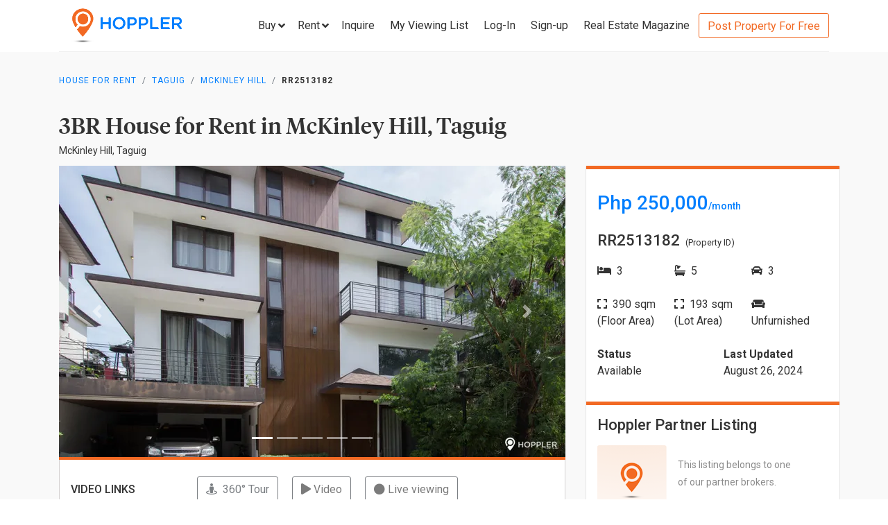

--- FILE ---
content_type: text/html; charset=utf-8
request_url: https://www.hoppler.com.ph/taguig-mckinley-hill-rr2513182
body_size: 18977
content:
<!DOCTYPE html><html lang="en"><head><style>html {
  visibility: hidden;
  opacity:0;
}
</style><script>window.dataLayer = window.dataLayer || [];
window.__hiOriginalLocation = document.location.protocol + '//' +
                              document.location.hostname +
                              document.location.pathname +
                              document.location.search;
window.dataLayer.push({
  originalLocation: window.__hiOriginalLocation
});
</script><script>dataLayer.push({ listing_id: ["RR2513182"] });</script><script>(function(w,d,s,l,i){w[l]=w[l]||[];w[l].push({'gtm.start':
new Date().getTime(),event:'gtm.js'});var f=d.getElementsByTagName(s)[0],
j=d.createElement(s),dl=l!='dataLayer'?'&l='+l:'';j.async=true;j.src=
'https://www.googletagmanager.com/gtm.js?id='+i+dl;f.parentNode.insertBefore(j,f);
})(window,document,'script','dataLayer','GTM-P27HZF');</script><script async src="https://www.googletagmanager.com/gtag/js?id=AW-959146815"></script><script>window.dataLayer = window.dataLayer || []; function gtag(){dataLayer.push(arguments);} gtag('js', new Date()); gtag('config', 'AW-959146815');

</script><meta charset="utf-8"><link rel="canonical" href="https://www.hoppler.com.ph/taguig-mckinley-hill-rr2513182"><title>House for Rent in McKinley Hill, Taguig - RR2513182 | Hoppler</title><meta name="title" content="3BR House for Rent in McKinley Hill, Taguig - RR2513182 | Hoppler"><meta name="og:title" content="3BR House for Rent in McKinley Hill, Taguig - RR2513182 | Hoppler"><meta name="description" content="Aug 26, 2024 - Last Updated. View this 3BR House for Rent in McKinley Hill, Taguig - RR2513182. For Long-term Lease, 390.0sqm Floor, 193.0sqm Lot. See Rental Price here!"><meta name="og:description" content="Aug 26, 2024 - Last Updated. View this 3BR House for Rent in McKinley Hill, Taguig - RR2513182. For Long-term Lease, 390.0sqm Floor, 193.0sqm Lot. See Rental Price here!"><meta name="og:url" content="https://www.hoppler.com.ph/RR2513182"><meta name="og:image" content="https://dzjqf1alh39sw.cloudfront.net/hoppler/properties/residential/House_and_Lot-rent-RR2513182-228489.png"><meta name="og:site_name" content="Hoppler"><meta name="og:type" content="product"><meta name="Petal-Search-site-verification" content="6b660b48d6"><meta name="google-site-verification" content="pbMxfn2cUBftlD1rOUNlIhkWUFr0urgsvRJWDG7FzQ4"><meta name="viewport" content="width=device-width, initial-scale=1.0"><!-- PRECONNECTS--><link rel="preconnect" href="https://dzjqf1alh39sw.cloudfront.net" crossorigin><link rel="preconnect" href="https://hoppler-inc.imgix.net" crossorigin><link rel="preconnect" href="https://hoppler-blog.imgix.net" crossorigin><link rel="preconnect" href="https://www.googletagmanager.com"><link rel="preconnect" href="https://api.hoppler.com.ph" crossorigin><link rel="preconnect" href="https://fonts.gstatic.com" crossorigin><link rel="preload" as="style" href="https://fonts.googleapis.com/css2?family=Roboto:wght@400;500;700&amp;display=swap"><link rel="stylesheet" href="https://fonts.googleapis.com/css2?family=Roboto:wght@400;500;700&amp;display=swap" media="print" onload="this.media='all'"><noscript><link rel="stylesheet" href="https://fonts.googleapis.com/css2?family=Roboto:wght@400;500;700&amp;display=swap"></noscript><link rel="icon" type="image/x-icon" href="https://dzjqf1alh39sw.cloudfront.net/hoppler/pages/static/64x64.png"><link rel="icon" type="image/x-icon" href="https://dzjqf1alh39sw.cloudfront.net/hoppler/pages/static/96x96.png"><link rel="icon" type="image/x-icon" href="https://dzjqf1alh39sw.cloudfront.net/hoppler/pages/static/128x128.png"><link rel="preload" as="style" href="/xpoc/js/styles.bd80ae20.css"><link rel="stylesheet" href="/xpoc/js/styles.bd80ae20.css" media="print" onload="this.media='all'"><noscript> <link rel="stylesheet" href="/xpoc/js/styles.bd80ae20.css">
</noscript><script defer src="/xpoc/js/main.c674426a.js"></script></head><body><noscript><iframe src="https://www.googletagmanager.com/ns.html?id=GTM-P27HZF" height="0" width="0" style="display:none;visibility:hidden"></iframe></noscript><div id="top"></div><div class="hi-listing-page"><div class="hi-nav-padding"><nav class="navbar hi-navbar"><div class="container hi-navbar__container"><div class="hi-navbar__content"><a class="d-flex align-items-center" href="/"><img class="hi-navbar__logo d-none d-sm-block" alt="Hoppler logo" src="https://hoppler-inc.imgix.net/hoppler/pages/static/hoppler-logo-navbar-colored.png" height="76" width="194"><img class="hi-navbar__logo d-sm-none" alt="Hoppler logo" src="https://hoppler-inc.imgix.net/hoppler/pages/static/hoppler-logo-navbar-colored.png" height="42" width="111"></a><div class="d-flex align-items-center"><span class="btn btn-link hi-navbar__nav-button nav-dropdown d-none d-xl-flex" id="navDropSale"><a class="hi-navbar__nav-button__label"><span>Buy</span><i class="fa fa-angle-down"></i></a><div class="nav-dropdown__category-container"><div class="nav-dropdown__category"><span>Condominium</span><i class="fa fa-angle-right"></i><div class="nav-dropdown__city-container"><a class="nav-dropdown__city" href="/condominiums-for-sale/makati"><span>Makati</span></a><a class="nav-dropdown__city" href="/condominiums-for-sale/taguig"><span>Taguig</span></a><a class="nav-dropdown__city" href="/condominiums-for-sale/taguig/bgc-bonifacio-global-city"><span>Bonifacio Global City</span></a><a class="nav-dropdown__city" href="/condominiums-for-sale/mandaluyong"><span>Mandaluyong</span></a><a class="nav-dropdown__city" href="/condominiums-for-sale/muntinlupa"><span>Muntinlupa</span></a><a class="nav-dropdown__city" href="/condominiums-for-sale/pasig"><span>Pasig</span></a><a class="nav-dropdown__city" href="/condominiums-for-sale/paranaque"><span>Parañaque</span></a><a class="nav-dropdown__city" href="/condominiums-for-sale/las-pinas"><span>Las Piñas</span></a><a class="nav-dropdown__city" href="/condominiums-for-sale/quezon-city"><span>Quezon City</span></a></div></div><div class="nav-dropdown__category"><span>House &amp; Lot</span><i class="fa fa-angle-right"></i><div class="nav-dropdown__city-container"><a class="nav-dropdown__city" href="/house-and-lots-for-sale/makati"><span>Makati</span></a><a class="nav-dropdown__city" href="/house-and-lots-for-sale/taguig"><span>Taguig</span></a><a class="nav-dropdown__city" href="/house-and-lots-for-sale/taguig/bgc-bonifacio-global-city"><span>Bonifacio Global City</span></a><a class="nav-dropdown__city" href="/house-and-lots-for-sale/mandaluyong"><span>Mandaluyong</span></a><a class="nav-dropdown__city" href="/house-and-lots-for-sale/muntinlupa"><span>Muntinlupa</span></a><a class="nav-dropdown__city" href="/house-and-lots-for-sale/pasig"><span>Pasig</span></a><a class="nav-dropdown__city" href="/house-and-lots-for-sale/paranaque"><span>Parañaque</span></a><a class="nav-dropdown__city" href="/house-and-lots-for-sale/las-pinas"><span>Las Piñas</span></a><a class="nav-dropdown__city" href="/house-and-lots-for-sale/quezon-city"><span>Quezon City</span></a></div></div><div class="nav-dropdown__category"><span>Townhouse</span><i class="fa fa-angle-right"></i><div class="nav-dropdown__city-container"><a class="nav-dropdown__city" href="/townhouses-for-sale/makati"><span>Makati</span></a><a class="nav-dropdown__city" href="/townhouses-for-sale/taguig"><span>Taguig</span></a><a class="nav-dropdown__city" href="/townhouses-for-sale/taguig/bgc-bonifacio-global-city"><span>Bonifacio Global City</span></a><a class="nav-dropdown__city" href="/townhouses-for-sale/mandaluyong"><span>Mandaluyong</span></a><a class="nav-dropdown__city" href="/townhouses-for-sale/muntinlupa"><span>Muntinlupa</span></a><a class="nav-dropdown__city" href="/townhouses-for-sale/pasig"><span>Pasig</span></a><a class="nav-dropdown__city" href="/townhouses-for-sale/paranaque"><span>Parañaque</span></a><a class="nav-dropdown__city" href="/townhouses-for-sale/las-pinas"><span>Las Piñas</span></a><a class="nav-dropdown__city" href="/townhouses-for-sale/quezon-city"><span>Quezon City</span></a></div></div><div class="nav-dropdown__category"><span>Vacant Lot</span><i class="fa fa-angle-right"></i><div class="nav-dropdown__city-container"><a class="nav-dropdown__city" href="/lots-for-sale/makati"><span>Makati</span></a><a class="nav-dropdown__city" href="/lots-for-sale/taguig"><span>Taguig</span></a><a class="nav-dropdown__city" href="/lots-for-sale/taguig/bgc-bonifacio-global-city"><span>Bonifacio Global City</span></a><a class="nav-dropdown__city" href="/lots-for-sale/mandaluyong"><span>Mandaluyong</span></a><a class="nav-dropdown__city" href="/lots-for-sale/muntinlupa"><span>Muntinlupa</span></a><a class="nav-dropdown__city" href="/lots-for-sale/pasig"><span>Pasig</span></a><a class="nav-dropdown__city" href="/lots-for-sale/paranaque"><span>Parañaque</span></a><a class="nav-dropdown__city" href="/lots-for-sale/las-pinas"><span>Las Piñas</span></a><a class="nav-dropdown__city" href="/lots-for-sale/quezon-city"><span>Quezon City</span></a></div></div><div class="nav-dropdown__category"><span>Office Space</span><i class="fa fa-angle-right"></i><div class="nav-dropdown__city-container"><a class="nav-dropdown__city" href="/office-spaces-for-sale/makati"><span>Makati</span></a><a class="nav-dropdown__city" href="/office-spaces-for-sale/taguig"><span>Taguig</span></a><a class="nav-dropdown__city" href="/office-spaces-for-sale/taguig/bgc-bonifacio-global-city"><span>Bonifacio Global City</span></a><a class="nav-dropdown__city" href="/office-spaces-for-sale/mandaluyong"><span>Mandaluyong</span></a><a class="nav-dropdown__city" href="/office-spaces-for-sale/muntinlupa"><span>Muntinlupa</span></a><a class="nav-dropdown__city" href="/office-spaces-for-sale/pasig"><span>Pasig</span></a><a class="nav-dropdown__city" href="/office-spaces-for-sale/paranaque"><span>Parañaque</span></a><a class="nav-dropdown__city" href="/office-spaces-for-sale/las-pinas"><span>Las Piñas</span></a><a class="nav-dropdown__city" href="/office-spaces-for-sale/quezon-city"><span>Quezon City</span></a></div></div><div class="nav-dropdown__category"><span>Commercial Space</span><i class="fa fa-angle-right"></i><div class="nav-dropdown__city-container"><a class="nav-dropdown__city" href="/commercial-spaces-for-sale/makati"><span>Makati</span></a><a class="nav-dropdown__city" href="/commercial-spaces-for-sale/taguig"><span>Taguig</span></a><a class="nav-dropdown__city" href="/commercial-spaces-for-sale/taguig/bgc-bonifacio-global-city"><span>Bonifacio Global City</span></a><a class="nav-dropdown__city" href="/commercial-spaces-for-sale/mandaluyong"><span>Mandaluyong</span></a><a class="nav-dropdown__city" href="/commercial-spaces-for-sale/muntinlupa"><span>Muntinlupa</span></a><a class="nav-dropdown__city" href="/commercial-spaces-for-sale/pasig"><span>Pasig</span></a><a class="nav-dropdown__city" href="/commercial-spaces-for-sale/paranaque"><span>Parañaque</span></a><a class="nav-dropdown__city" href="/commercial-spaces-for-sale/las-pinas"><span>Las Piñas</span></a><a class="nav-dropdown__city" href="/commercial-spaces-for-sale/quezon-city"><span>Quezon City</span></a></div></div><div class="nav-dropdown__category"><span>Warehouse</span><i class="fa fa-angle-right"></i><div class="nav-dropdown__city-container"><a class="nav-dropdown__city" href="/warehouses-for-sale/makati"><span>Makati</span></a><a class="nav-dropdown__city" href="/warehouses-for-sale/taguig"><span>Taguig</span></a><a class="nav-dropdown__city" href="/warehouses-for-sale/taguig/bgc-bonifacio-global-city"><span>Bonifacio Global City</span></a><a class="nav-dropdown__city" href="/warehouses-for-sale/mandaluyong"><span>Mandaluyong</span></a><a class="nav-dropdown__city" href="/warehouses-for-sale/muntinlupa"><span>Muntinlupa</span></a><a class="nav-dropdown__city" href="/warehouses-for-sale/pasig"><span>Pasig</span></a><a class="nav-dropdown__city" href="/warehouses-for-sale/paranaque"><span>Parañaque</span></a><a class="nav-dropdown__city" href="/warehouses-for-sale/las-pinas"><span>Las Piñas</span></a><a class="nav-dropdown__city" href="/warehouses-for-sale/quezon-city"><span>Quezon City</span></a></div></div><div class="nav-dropdown__category"><span>Building</span><i class="fa fa-angle-right"></i><div class="nav-dropdown__city-container"><a class="nav-dropdown__city" href="/buildings-for-sale/makati"><span>Makati</span></a><a class="nav-dropdown__city" href="/buildings-for-sale/taguig"><span>Taguig</span></a><a class="nav-dropdown__city" href="/buildings-for-sale/taguig/bgc-bonifacio-global-city"><span>Bonifacio Global City</span></a><a class="nav-dropdown__city" href="/buildings-for-sale/mandaluyong"><span>Mandaluyong</span></a><a class="nav-dropdown__city" href="/buildings-for-sale/muntinlupa"><span>Muntinlupa</span></a><a class="nav-dropdown__city" href="/buildings-for-sale/pasig"><span>Pasig</span></a><a class="nav-dropdown__city" href="/buildings-for-sale/paranaque"><span>Parañaque</span></a><a class="nav-dropdown__city" href="/buildings-for-sale/las-pinas"><span>Las Piñas</span></a><a class="nav-dropdown__city" href="/buildings-for-sale/quezon-city"><span>Quezon City</span></a></div></div></div></span><span class="btn btn-link hi-navbar__nav-button nav-dropdown d-none d-xl-flex" id="navDropRent"><a class="hi-navbar__nav-button__label"><span>Rent</span><i class="fa fa-angle-down"></i></a><div class="nav-dropdown__category-container"><div class="nav-dropdown__category"><span>Condominium</span><i class="fa fa-angle-right"></i><div class="nav-dropdown__city-container"><a class="nav-dropdown__city" href="/condominiums-for-rent/makati"><span>Makati</span></a><a class="nav-dropdown__city" href="/condominiums-for-rent/taguig"><span>Taguig</span></a><a class="nav-dropdown__city" href="/condominiums-for-rent/taguig/bgc-bonifacio-global-city"><span>Bonifacio Global City</span></a><a class="nav-dropdown__city" href="/condominiums-for-rent/mandaluyong"><span>Mandaluyong</span></a><a class="nav-dropdown__city" href="/condominiums-for-rent/muntinlupa"><span>Muntinlupa</span></a><a class="nav-dropdown__city" href="/condominiums-for-rent/pasig"><span>Pasig</span></a><a class="nav-dropdown__city" href="/condominiums-for-rent/paranaque"><span>Parañaque</span></a><a class="nav-dropdown__city" href="/condominiums-for-rent/las-pinas"><span>Las Piñas</span></a><a class="nav-dropdown__city" href="/condominiums-for-rent/quezon-city"><span>Quezon City</span></a></div></div><div class="nav-dropdown__category"><span>House &amp; Lot</span><i class="fa fa-angle-right"></i><div class="nav-dropdown__city-container"><a class="nav-dropdown__city" href="/house-and-lots-for-rent/makati"><span>Makati</span></a><a class="nav-dropdown__city" href="/house-and-lots-for-rent/taguig"><span>Taguig</span></a><a class="nav-dropdown__city" href="/house-and-lots-for-rent/taguig/bgc-bonifacio-global-city"><span>Bonifacio Global City</span></a><a class="nav-dropdown__city" href="/house-and-lots-for-rent/mandaluyong"><span>Mandaluyong</span></a><a class="nav-dropdown__city" href="/house-and-lots-for-rent/muntinlupa"><span>Muntinlupa</span></a><a class="nav-dropdown__city" href="/house-and-lots-for-rent/pasig"><span>Pasig</span></a><a class="nav-dropdown__city" href="/house-and-lots-for-rent/paranaque"><span>Parañaque</span></a><a class="nav-dropdown__city" href="/house-and-lots-for-rent/las-pinas"><span>Las Piñas</span></a><a class="nav-dropdown__city" href="/house-and-lots-for-rent/quezon-city"><span>Quezon City</span></a></div></div><div class="nav-dropdown__category"><span>Townhouse</span><i class="fa fa-angle-right"></i><div class="nav-dropdown__city-container"><a class="nav-dropdown__city" href="/townhouses-for-rent/makati"><span>Makati</span></a><a class="nav-dropdown__city" href="/townhouses-for-rent/taguig"><span>Taguig</span></a><a class="nav-dropdown__city" href="/townhouses-for-rent/taguig/bgc-bonifacio-global-city"><span>Bonifacio Global City</span></a><a class="nav-dropdown__city" href="/townhouses-for-rent/mandaluyong"><span>Mandaluyong</span></a><a class="nav-dropdown__city" href="/townhouses-for-rent/muntinlupa"><span>Muntinlupa</span></a><a class="nav-dropdown__city" href="/townhouses-for-rent/pasig"><span>Pasig</span></a><a class="nav-dropdown__city" href="/townhouses-for-rent/paranaque"><span>Parañaque</span></a><a class="nav-dropdown__city" href="/townhouses-for-rent/las-pinas"><span>Las Piñas</span></a><a class="nav-dropdown__city" href="/townhouses-for-rent/quezon-city"><span>Quezon City</span></a></div></div><div class="nav-dropdown__category"><span>Vacant Lot</span><i class="fa fa-angle-right"></i><div class="nav-dropdown__city-container"><a class="nav-dropdown__city" href="/lots-for-rent/makati"><span>Makati</span></a><a class="nav-dropdown__city" href="/lots-for-rent/taguig"><span>Taguig</span></a><a class="nav-dropdown__city" href="/lots-for-rent/taguig/bgc-bonifacio-global-city"><span>Bonifacio Global City</span></a><a class="nav-dropdown__city" href="/lots-for-rent/mandaluyong"><span>Mandaluyong</span></a><a class="nav-dropdown__city" href="/lots-for-rent/muntinlupa"><span>Muntinlupa</span></a><a class="nav-dropdown__city" href="/lots-for-rent/pasig"><span>Pasig</span></a><a class="nav-dropdown__city" href="/lots-for-rent/paranaque"><span>Parañaque</span></a><a class="nav-dropdown__city" href="/lots-for-rent/las-pinas"><span>Las Piñas</span></a><a class="nav-dropdown__city" href="/lots-for-rent/quezon-city"><span>Quezon City</span></a></div></div><div class="nav-dropdown__category"><span>Office Space</span><i class="fa fa-angle-right"></i><div class="nav-dropdown__city-container"><a class="nav-dropdown__city" href="/office-spaces-for-rent/makati"><span>Makati</span></a><a class="nav-dropdown__city" href="/office-spaces-for-rent/taguig"><span>Taguig</span></a><a class="nav-dropdown__city" href="/office-spaces-for-rent/taguig/bgc-bonifacio-global-city"><span>Bonifacio Global City</span></a><a class="nav-dropdown__city" href="/office-spaces-for-rent/mandaluyong"><span>Mandaluyong</span></a><a class="nav-dropdown__city" href="/office-spaces-for-rent/muntinlupa"><span>Muntinlupa</span></a><a class="nav-dropdown__city" href="/office-spaces-for-rent/pasig"><span>Pasig</span></a><a class="nav-dropdown__city" href="/office-spaces-for-rent/paranaque"><span>Parañaque</span></a><a class="nav-dropdown__city" href="/office-spaces-for-rent/las-pinas"><span>Las Piñas</span></a><a class="nav-dropdown__city" href="/office-spaces-for-rent/quezon-city"><span>Quezon City</span></a></div></div><div class="nav-dropdown__category"><span>Commercial Space</span><i class="fa fa-angle-right"></i><div class="nav-dropdown__city-container"><a class="nav-dropdown__city" href="/commercial-spaces-for-rent/makati"><span>Makati</span></a><a class="nav-dropdown__city" href="/commercial-spaces-for-rent/taguig"><span>Taguig</span></a><a class="nav-dropdown__city" href="/commercial-spaces-for-rent/taguig/bgc-bonifacio-global-city"><span>Bonifacio Global City</span></a><a class="nav-dropdown__city" href="/commercial-spaces-for-rent/mandaluyong"><span>Mandaluyong</span></a><a class="nav-dropdown__city" href="/commercial-spaces-for-rent/muntinlupa"><span>Muntinlupa</span></a><a class="nav-dropdown__city" href="/commercial-spaces-for-rent/pasig"><span>Pasig</span></a><a class="nav-dropdown__city" href="/commercial-spaces-for-rent/paranaque"><span>Parañaque</span></a><a class="nav-dropdown__city" href="/commercial-spaces-for-rent/las-pinas"><span>Las Piñas</span></a><a class="nav-dropdown__city" href="/commercial-spaces-for-rent/quezon-city"><span>Quezon City</span></a></div></div><div class="nav-dropdown__category"><span>Warehouse</span><i class="fa fa-angle-right"></i><div class="nav-dropdown__city-container"><a class="nav-dropdown__city" href="/warehouses-for-rent/makati"><span>Makati</span></a><a class="nav-dropdown__city" href="/warehouses-for-rent/taguig"><span>Taguig</span></a><a class="nav-dropdown__city" href="/warehouses-for-rent/taguig/bgc-bonifacio-global-city"><span>Bonifacio Global City</span></a><a class="nav-dropdown__city" href="/warehouses-for-rent/mandaluyong"><span>Mandaluyong</span></a><a class="nav-dropdown__city" href="/warehouses-for-rent/muntinlupa"><span>Muntinlupa</span></a><a class="nav-dropdown__city" href="/warehouses-for-rent/pasig"><span>Pasig</span></a><a class="nav-dropdown__city" href="/warehouses-for-rent/paranaque"><span>Parañaque</span></a><a class="nav-dropdown__city" href="/warehouses-for-rent/las-pinas"><span>Las Piñas</span></a><a class="nav-dropdown__city" href="/warehouses-for-rent/quezon-city"><span>Quezon City</span></a></div></div><div class="nav-dropdown__category"><span>Building</span><i class="fa fa-angle-right"></i><div class="nav-dropdown__city-container"><a class="nav-dropdown__city" href="/buildings-for-rent/makati"><span>Makati</span></a><a class="nav-dropdown__city" href="/buildings-for-rent/taguig"><span>Taguig</span></a><a class="nav-dropdown__city" href="/buildings-for-rent/taguig/bgc-bonifacio-global-city"><span>Bonifacio Global City</span></a><a class="nav-dropdown__city" href="/buildings-for-rent/mandaluyong"><span>Mandaluyong</span></a><a class="nav-dropdown__city" href="/buildings-for-rent/muntinlupa"><span>Muntinlupa</span></a><a class="nav-dropdown__city" href="/buildings-for-rent/pasig"><span>Pasig</span></a><a class="nav-dropdown__city" href="/buildings-for-rent/paranaque"><span>Parañaque</span></a><a class="nav-dropdown__city" href="/buildings-for-rent/las-pinas"><span>Las Piñas</span></a><a class="nav-dropdown__city" href="/buildings-for-rent/quezon-city"><span>Quezon City</span></a></div></div></div></span><a class="hi-navbar__nav-button d-xl-none" href="#" data-toggle="collapse" data-target="#hi-nav-mobile-menu"><span>Menu&nbsp;<i class="fa fa-angle-down"></i></span></a><a class="hi-navbar__nav-button btn btn-link mr-1" href="/viewing-list"><span>Inquire</span></a><a class="hi-navbar__nav-button btn btn-link mr-1" href="/viewing-list"><span class="d-md-none d-flex align-items-center"><i class="fas fa-clipboard-list hi-fa-1p5x"></i><hi-vl-count-bubble></hi-vl-count-bubble></span><span class="d-none d-md-inline">My Viewing List<hi-vl-count-bubble></hi-vl-count-bubble></span></a><hi-login-nav-button class="d-none d-lg-flex"></hi-login-nav-button><a class="hi-navbar__nav-button btn btn-link mr-1 d-none d-lg-flex" href="/signup-type"><span>Sign-up</span></a><a class="hi-navbar__nav-button btn btn-link mr-1 d-none d-md-flex" href="/magazine/"><span>Real Estate Magazine</span></a><a class="hi-navbar__post-property d-none d-md-flex d-xl-none" href="/kumita-brokers/post-property">Post Property For Free</a><a class="hi-navbar__post-property btn btn-outline-secondary align-self-center d-none d-xl-block" href="/kumita-brokers/post-property">Post Property For Free</a></div></div></div><div class="collapse navbar-collapse hi-navbar__mobile-menu-collapse" id="hi-nav-mobile-menu"><div class="container mt-2 hi-navbar__mobile-menu-collapse__content"><ul class="list-unstyled"><li><button class="btn" data-toggle="collapse" data-target="#hi-nav-toggle-sale"><span>Buy</span>&nbsp;<i class="fa fa-angle-down"></i></button><div class="collapse navbar-collapse" id="hi-nav-toggle-sale"><ul class="list-unstyled pl-3"><li><button class="btn" data-toggle="collapse" data-target="#hi-nav-toggle-sale-condominium">Condominium&nbsp;<i class="fa fa-angle-down"></i></button><div class="collapse navbar-collapse" id="hi-nav-toggle-sale-condominium"><ul class="list-unstyled pl-3"><li><a class="btn" href="/condominiums-for-sale/makati">Makati</a></li><li><a class="btn" href="/condominiums-for-sale/taguig">Taguig</a></li><li><a class="btn" href="/condominiums-for-sale/taguig/bgc-bonifacio-global-city">Bonifacio Global City</a></li><li><a class="btn" href="/condominiums-for-sale/mandaluyong">Mandaluyong</a></li><li><a class="btn" href="/condominiums-for-sale/muntinlupa">Muntinlupa</a></li><li><a class="btn" href="/condominiums-for-sale/pasig">Pasig</a></li><li><a class="btn" href="/condominiums-for-sale/paranaque">Parañaque</a></li><li><a class="btn" href="/condominiums-for-sale/las-pinas">Las Piñas</a></li><li><a class="btn" href="/condominiums-for-sale/quezon-city">Quezon City</a></li></ul></div></li><li><button class="btn" data-toggle="collapse" data-target="#hi-nav-toggle-sale-house-and-lot">House &amp; Lot&nbsp;<i class="fa fa-angle-down"></i></button><div class="collapse navbar-collapse" id="hi-nav-toggle-sale-house-and-lot"><ul class="list-unstyled pl-3"><li><a class="btn" href="/house-and-lots-for-sale/makati">Makati</a></li><li><a class="btn" href="/house-and-lots-for-sale/taguig">Taguig</a></li><li><a class="btn" href="/house-and-lots-for-sale/taguig/bgc-bonifacio-global-city">Bonifacio Global City</a></li><li><a class="btn" href="/house-and-lots-for-sale/mandaluyong">Mandaluyong</a></li><li><a class="btn" href="/house-and-lots-for-sale/muntinlupa">Muntinlupa</a></li><li><a class="btn" href="/house-and-lots-for-sale/pasig">Pasig</a></li><li><a class="btn" href="/house-and-lots-for-sale/paranaque">Parañaque</a></li><li><a class="btn" href="/house-and-lots-for-sale/las-pinas">Las Piñas</a></li><li><a class="btn" href="/house-and-lots-for-sale/quezon-city">Quezon City</a></li></ul></div></li><li><button class="btn" data-toggle="collapse" data-target="#hi-nav-toggle-sale-townhouse">Townhouse&nbsp;<i class="fa fa-angle-down"></i></button><div class="collapse navbar-collapse" id="hi-nav-toggle-sale-townhouse"><ul class="list-unstyled pl-3"><li><a class="btn" href="/townhouses-for-sale/makati">Makati</a></li><li><a class="btn" href="/townhouses-for-sale/taguig">Taguig</a></li><li><a class="btn" href="/townhouses-for-sale/taguig/bgc-bonifacio-global-city">Bonifacio Global City</a></li><li><a class="btn" href="/townhouses-for-sale/mandaluyong">Mandaluyong</a></li><li><a class="btn" href="/townhouses-for-sale/muntinlupa">Muntinlupa</a></li><li><a class="btn" href="/townhouses-for-sale/pasig">Pasig</a></li><li><a class="btn" href="/townhouses-for-sale/paranaque">Parañaque</a></li><li><a class="btn" href="/townhouses-for-sale/las-pinas">Las Piñas</a></li><li><a class="btn" href="/townhouses-for-sale/quezon-city">Quezon City</a></li></ul></div></li><li><button class="btn" data-toggle="collapse" data-target="#hi-nav-toggle-sale-lot">Vacant Lot&nbsp;<i class="fa fa-angle-down"></i></button><div class="collapse navbar-collapse" id="hi-nav-toggle-sale-lot"><ul class="list-unstyled pl-3"><li><a class="btn" href="/lots-for-sale/makati">Makati</a></li><li><a class="btn" href="/lots-for-sale/taguig">Taguig</a></li><li><a class="btn" href="/lots-for-sale/taguig/bgc-bonifacio-global-city">Bonifacio Global City</a></li><li><a class="btn" href="/lots-for-sale/mandaluyong">Mandaluyong</a></li><li><a class="btn" href="/lots-for-sale/muntinlupa">Muntinlupa</a></li><li><a class="btn" href="/lots-for-sale/pasig">Pasig</a></li><li><a class="btn" href="/lots-for-sale/paranaque">Parañaque</a></li><li><a class="btn" href="/lots-for-sale/las-pinas">Las Piñas</a></li><li><a class="btn" href="/lots-for-sale/quezon-city">Quezon City</a></li></ul></div></li><li><button class="btn" data-toggle="collapse" data-target="#hi-nav-toggle-sale-office-space">Office Space&nbsp;<i class="fa fa-angle-down"></i></button><div class="collapse navbar-collapse" id="hi-nav-toggle-sale-office-space"><ul class="list-unstyled pl-3"><li><a class="btn" href="/office-spaces-for-sale/makati">Makati</a></li><li><a class="btn" href="/office-spaces-for-sale/taguig">Taguig</a></li><li><a class="btn" href="/office-spaces-for-sale/taguig/bgc-bonifacio-global-city">Bonifacio Global City</a></li><li><a class="btn" href="/office-spaces-for-sale/mandaluyong">Mandaluyong</a></li><li><a class="btn" href="/office-spaces-for-sale/muntinlupa">Muntinlupa</a></li><li><a class="btn" href="/office-spaces-for-sale/pasig">Pasig</a></li><li><a class="btn" href="/office-spaces-for-sale/paranaque">Parañaque</a></li><li><a class="btn" href="/office-spaces-for-sale/las-pinas">Las Piñas</a></li><li><a class="btn" href="/office-spaces-for-sale/quezon-city">Quezon City</a></li></ul></div></li><li><button class="btn" data-toggle="collapse" data-target="#hi-nav-toggle-sale-commercial-space">Commercial Space&nbsp;<i class="fa fa-angle-down"></i></button><div class="collapse navbar-collapse" id="hi-nav-toggle-sale-commercial-space"><ul class="list-unstyled pl-3"><li><a class="btn" href="/commercial-spaces-for-sale/makati">Makati</a></li><li><a class="btn" href="/commercial-spaces-for-sale/taguig">Taguig</a></li><li><a class="btn" href="/commercial-spaces-for-sale/taguig/bgc-bonifacio-global-city">Bonifacio Global City</a></li><li><a class="btn" href="/commercial-spaces-for-sale/mandaluyong">Mandaluyong</a></li><li><a class="btn" href="/commercial-spaces-for-sale/muntinlupa">Muntinlupa</a></li><li><a class="btn" href="/commercial-spaces-for-sale/pasig">Pasig</a></li><li><a class="btn" href="/commercial-spaces-for-sale/paranaque">Parañaque</a></li><li><a class="btn" href="/commercial-spaces-for-sale/las-pinas">Las Piñas</a></li><li><a class="btn" href="/commercial-spaces-for-sale/quezon-city">Quezon City</a></li></ul></div></li><li><button class="btn" data-toggle="collapse" data-target="#hi-nav-toggle-sale-warehouse">Warehouse&nbsp;<i class="fa fa-angle-down"></i></button><div class="collapse navbar-collapse" id="hi-nav-toggle-sale-warehouse"><ul class="list-unstyled pl-3"><li><a class="btn" href="/warehouses-for-sale/makati">Makati</a></li><li><a class="btn" href="/warehouses-for-sale/taguig">Taguig</a></li><li><a class="btn" href="/warehouses-for-sale/taguig/bgc-bonifacio-global-city">Bonifacio Global City</a></li><li><a class="btn" href="/warehouses-for-sale/mandaluyong">Mandaluyong</a></li><li><a class="btn" href="/warehouses-for-sale/muntinlupa">Muntinlupa</a></li><li><a class="btn" href="/warehouses-for-sale/pasig">Pasig</a></li><li><a class="btn" href="/warehouses-for-sale/paranaque">Parañaque</a></li><li><a class="btn" href="/warehouses-for-sale/las-pinas">Las Piñas</a></li><li><a class="btn" href="/warehouses-for-sale/quezon-city">Quezon City</a></li></ul></div></li><li><button class="btn" data-toggle="collapse" data-target="#hi-nav-toggle-sale-building">Building&nbsp;<i class="fa fa-angle-down"></i></button><div class="collapse navbar-collapse" id="hi-nav-toggle-sale-building"><ul class="list-unstyled pl-3"><li><a class="btn" href="/buildings-for-sale/makati">Makati</a></li><li><a class="btn" href="/buildings-for-sale/taguig">Taguig</a></li><li><a class="btn" href="/buildings-for-sale/taguig/bgc-bonifacio-global-city">Bonifacio Global City</a></li><li><a class="btn" href="/buildings-for-sale/mandaluyong">Mandaluyong</a></li><li><a class="btn" href="/buildings-for-sale/muntinlupa">Muntinlupa</a></li><li><a class="btn" href="/buildings-for-sale/pasig">Pasig</a></li><li><a class="btn" href="/buildings-for-sale/paranaque">Parañaque</a></li><li><a class="btn" href="/buildings-for-sale/las-pinas">Las Piñas</a></li><li><a class="btn" href="/buildings-for-sale/quezon-city">Quezon City</a></li></ul></div></li></ul></div></li><li><button class="btn" data-toggle="collapse" data-target="#hi-nav-toggle-rent"><span>Rent</span>&nbsp;<i class="fa fa-angle-down"></i></button><div class="collapse navbar-collapse" id="hi-nav-toggle-rent"><ul class="list-unstyled pl-3"><li><button class="btn" data-toggle="collapse" data-target="#hi-nav-toggle-rent-condominium">Condominium&nbsp;<i class="fa fa-angle-down"></i></button><div class="collapse navbar-collapse" id="hi-nav-toggle-rent-condominium"><ul class="list-unstyled pl-3"><li><a class="btn" href="/condominiums-for-rent/makati">Makati</a></li><li><a class="btn" href="/condominiums-for-rent/taguig">Taguig</a></li><li><a class="btn" href="/condominiums-for-rent/taguig/bgc-bonifacio-global-city">Bonifacio Global City</a></li><li><a class="btn" href="/condominiums-for-rent/mandaluyong">Mandaluyong</a></li><li><a class="btn" href="/condominiums-for-rent/muntinlupa">Muntinlupa</a></li><li><a class="btn" href="/condominiums-for-rent/pasig">Pasig</a></li><li><a class="btn" href="/condominiums-for-rent/paranaque">Parañaque</a></li><li><a class="btn" href="/condominiums-for-rent/las-pinas">Las Piñas</a></li><li><a class="btn" href="/condominiums-for-rent/quezon-city">Quezon City</a></li></ul></div></li><li><button class="btn" data-toggle="collapse" data-target="#hi-nav-toggle-rent-house-and-lot">House &amp; Lot&nbsp;<i class="fa fa-angle-down"></i></button><div class="collapse navbar-collapse" id="hi-nav-toggle-rent-house-and-lot"><ul class="list-unstyled pl-3"><li><a class="btn" href="/house-and-lots-for-rent/makati">Makati</a></li><li><a class="btn" href="/house-and-lots-for-rent/taguig">Taguig</a></li><li><a class="btn" href="/house-and-lots-for-rent/taguig/bgc-bonifacio-global-city">Bonifacio Global City</a></li><li><a class="btn" href="/house-and-lots-for-rent/mandaluyong">Mandaluyong</a></li><li><a class="btn" href="/house-and-lots-for-rent/muntinlupa">Muntinlupa</a></li><li><a class="btn" href="/house-and-lots-for-rent/pasig">Pasig</a></li><li><a class="btn" href="/house-and-lots-for-rent/paranaque">Parañaque</a></li><li><a class="btn" href="/house-and-lots-for-rent/las-pinas">Las Piñas</a></li><li><a class="btn" href="/house-and-lots-for-rent/quezon-city">Quezon City</a></li></ul></div></li><li><button class="btn" data-toggle="collapse" data-target="#hi-nav-toggle-rent-townhouse">Townhouse&nbsp;<i class="fa fa-angle-down"></i></button><div class="collapse navbar-collapse" id="hi-nav-toggle-rent-townhouse"><ul class="list-unstyled pl-3"><li><a class="btn" href="/townhouses-for-rent/makati">Makati</a></li><li><a class="btn" href="/townhouses-for-rent/taguig">Taguig</a></li><li><a class="btn" href="/townhouses-for-rent/taguig/bgc-bonifacio-global-city">Bonifacio Global City</a></li><li><a class="btn" href="/townhouses-for-rent/mandaluyong">Mandaluyong</a></li><li><a class="btn" href="/townhouses-for-rent/muntinlupa">Muntinlupa</a></li><li><a class="btn" href="/townhouses-for-rent/pasig">Pasig</a></li><li><a class="btn" href="/townhouses-for-rent/paranaque">Parañaque</a></li><li><a class="btn" href="/townhouses-for-rent/las-pinas">Las Piñas</a></li><li><a class="btn" href="/townhouses-for-rent/quezon-city">Quezon City</a></li></ul></div></li><li><button class="btn" data-toggle="collapse" data-target="#hi-nav-toggle-rent-lot">Vacant Lot&nbsp;<i class="fa fa-angle-down"></i></button><div class="collapse navbar-collapse" id="hi-nav-toggle-rent-lot"><ul class="list-unstyled pl-3"><li><a class="btn" href="/lots-for-rent/makati">Makati</a></li><li><a class="btn" href="/lots-for-rent/taguig">Taguig</a></li><li><a class="btn" href="/lots-for-rent/taguig/bgc-bonifacio-global-city">Bonifacio Global City</a></li><li><a class="btn" href="/lots-for-rent/mandaluyong">Mandaluyong</a></li><li><a class="btn" href="/lots-for-rent/muntinlupa">Muntinlupa</a></li><li><a class="btn" href="/lots-for-rent/pasig">Pasig</a></li><li><a class="btn" href="/lots-for-rent/paranaque">Parañaque</a></li><li><a class="btn" href="/lots-for-rent/las-pinas">Las Piñas</a></li><li><a class="btn" href="/lots-for-rent/quezon-city">Quezon City</a></li></ul></div></li><li><button class="btn" data-toggle="collapse" data-target="#hi-nav-toggle-rent-office-space">Office Space&nbsp;<i class="fa fa-angle-down"></i></button><div class="collapse navbar-collapse" id="hi-nav-toggle-rent-office-space"><ul class="list-unstyled pl-3"><li><a class="btn" href="/office-spaces-for-rent/makati">Makati</a></li><li><a class="btn" href="/office-spaces-for-rent/taguig">Taguig</a></li><li><a class="btn" href="/office-spaces-for-rent/taguig/bgc-bonifacio-global-city">Bonifacio Global City</a></li><li><a class="btn" href="/office-spaces-for-rent/mandaluyong">Mandaluyong</a></li><li><a class="btn" href="/office-spaces-for-rent/muntinlupa">Muntinlupa</a></li><li><a class="btn" href="/office-spaces-for-rent/pasig">Pasig</a></li><li><a class="btn" href="/office-spaces-for-rent/paranaque">Parañaque</a></li><li><a class="btn" href="/office-spaces-for-rent/las-pinas">Las Piñas</a></li><li><a class="btn" href="/office-spaces-for-rent/quezon-city">Quezon City</a></li></ul></div></li><li><button class="btn" data-toggle="collapse" data-target="#hi-nav-toggle-rent-commercial-space">Commercial Space&nbsp;<i class="fa fa-angle-down"></i></button><div class="collapse navbar-collapse" id="hi-nav-toggle-rent-commercial-space"><ul class="list-unstyled pl-3"><li><a class="btn" href="/commercial-spaces-for-rent/makati">Makati</a></li><li><a class="btn" href="/commercial-spaces-for-rent/taguig">Taguig</a></li><li><a class="btn" href="/commercial-spaces-for-rent/taguig/bgc-bonifacio-global-city">Bonifacio Global City</a></li><li><a class="btn" href="/commercial-spaces-for-rent/mandaluyong">Mandaluyong</a></li><li><a class="btn" href="/commercial-spaces-for-rent/muntinlupa">Muntinlupa</a></li><li><a class="btn" href="/commercial-spaces-for-rent/pasig">Pasig</a></li><li><a class="btn" href="/commercial-spaces-for-rent/paranaque">Parañaque</a></li><li><a class="btn" href="/commercial-spaces-for-rent/las-pinas">Las Piñas</a></li><li><a class="btn" href="/commercial-spaces-for-rent/quezon-city">Quezon City</a></li></ul></div></li><li><button class="btn" data-toggle="collapse" data-target="#hi-nav-toggle-rent-warehouse">Warehouse&nbsp;<i class="fa fa-angle-down"></i></button><div class="collapse navbar-collapse" id="hi-nav-toggle-rent-warehouse"><ul class="list-unstyled pl-3"><li><a class="btn" href="/warehouses-for-rent/makati">Makati</a></li><li><a class="btn" href="/warehouses-for-rent/taguig">Taguig</a></li><li><a class="btn" href="/warehouses-for-rent/taguig/bgc-bonifacio-global-city">Bonifacio Global City</a></li><li><a class="btn" href="/warehouses-for-rent/mandaluyong">Mandaluyong</a></li><li><a class="btn" href="/warehouses-for-rent/muntinlupa">Muntinlupa</a></li><li><a class="btn" href="/warehouses-for-rent/pasig">Pasig</a></li><li><a class="btn" href="/warehouses-for-rent/paranaque">Parañaque</a></li><li><a class="btn" href="/warehouses-for-rent/las-pinas">Las Piñas</a></li><li><a class="btn" href="/warehouses-for-rent/quezon-city">Quezon City</a></li></ul></div></li><li><button class="btn" data-toggle="collapse" data-target="#hi-nav-toggle-rent-building">Building&nbsp;<i class="fa fa-angle-down"></i></button><div class="collapse navbar-collapse" id="hi-nav-toggle-rent-building"><ul class="list-unstyled pl-3"><li><a class="btn" href="/buildings-for-rent/makati">Makati</a></li><li><a class="btn" href="/buildings-for-rent/taguig">Taguig</a></li><li><a class="btn" href="/buildings-for-rent/taguig/bgc-bonifacio-global-city">Bonifacio Global City</a></li><li><a class="btn" href="/buildings-for-rent/mandaluyong">Mandaluyong</a></li><li><a class="btn" href="/buildings-for-rent/muntinlupa">Muntinlupa</a></li><li><a class="btn" href="/buildings-for-rent/pasig">Pasig</a></li><li><a class="btn" href="/buildings-for-rent/paranaque">Parañaque</a></li><li><a class="btn" href="/buildings-for-rent/las-pinas">Las Piñas</a></li><li><a class="btn" href="/buildings-for-rent/quezon-city">Quezon City</a></li></ul></div></li></ul></div></li><li class="d-lg-none"><hi-login-mobile-menu-button></hi-login-mobile-menu-button></li><li class="d-lg-none"><a class="btn" href="/signup-type">Sign-up</a></li><li class="d-sm-none"><a class="btn" href="/contact-us">Contact us</a></li><li class="d-sm-none"><a class="btn" href="/magazine/">Real Estate Magazine</a></li><li class="d-sm-none"><a class="btn" href="/kumita-brokers/post-property">Post Property For Free</a></li></ul></div><div class="hi-navbar__mobile-menu-collapse__controls container"><button class="btn text-muted" data-toggle="collapse" data-target="#hi-nav-mobile-menu"><i class="fa fa-times"></i>&nbsp;Close</button></div></div></nav></div><div class="container"><nav aria-label="breadcrumb"><ol class="breadcrumb"><li class="breadcrumb-item"><a href="/house-and-lots-for-rent">House for Rent</a></li><li class="breadcrumb-item"><a href="/house-and-lots-for-rent/taguig">Taguig</a></li><li class="breadcrumb-item"><a href="/house-and-lots-for-rent/taguig/mckinley-hill">McKinley Hill</a></li><li class="breadcrumb-item"><a href="/taguig-mckinley-hill-rr2513182">RR2513182</a></li></ol></nav><div class="hi-listing-page__heading-row--desktop row"><div class="col-12 col-lg-9 h1 hi-listing-page__h1 hi-listing-page__h1--top-heading">3BR House for Rent in McKinley Hill, Taguig </div><div class="col-12 hi-type-caption mt-1"><span>McKinley Hill, Taguig</span></div></div><div class="row"><div class="col-lg-8"><div class="hi-listing-page__carousel hi-carousel--preload-initial-images carousel slide hi-lazy" id="hiListingCarousel"><ol class="carousel-indicators"><li class="active" data-target="#hiListingCarousel" data-slide-to="0"></li><li data-target="#hiListingCarousel" data-slide-to="1"></li><li data-target="#hiListingCarousel" data-slide-to="2"></li><li data-target="#hiListingCarousel" data-slide-to="3"></li><li data-target="#hiListingCarousel" data-slide-to="4"></li></ol><div class="carousel-inner"><div class="carousel-item active"><img class="hi-listing-page__carousel-img" data-src="https://d2wy52y0hrt3v.cloudfront.net/hoppler/properties/residential/House_and_Lot-rent-RR2513182-228489_orig.png?sg=propertypage" data-srcset="https://d2wy52y0hrt3v.cloudfront.net/hoppler/properties/residential/House_and_Lot-rent-RR2513182-228489_orig.png?sg=propertycard 350w, https://d2wy52y0hrt3v.cloudfront.net/hoppler/properties/residential/House_and_Lot-rent-RR2513182-228489_orig.png?sg=propertypage 730w" sizes="(max-width: 767.99px) 350px, 730px" alt="3BR House and Lot for Rent McKinley Hill,Taguig 1" data-image-set="LISTING"></div><div class="carousel-item"><img class="hi-listing-page__carousel-img" data-slide-src="https://d2wy52y0hrt3v.cloudfront.net/hoppler/properties/residential/House_and_Lot-rent-RR2513182-243629_orig.png?sg=propertypage" data-slide-srcset="https://d2wy52y0hrt3v.cloudfront.net/hoppler/properties/residential/House_and_Lot-rent-RR2513182-243629_orig.png?sg=propertycard 350w, https://d2wy52y0hrt3v.cloudfront.net/hoppler/properties/residential/House_and_Lot-rent-RR2513182-243629_orig.png?sg=propertypage 730w" sizes="(max-width: 767.99px) 350px, 730px" alt="3BR House and Lot for Rent McKinley Hill,Taguig 2" data-image-set="LISTING"></div><div class="carousel-item"><img class="hi-listing-page__carousel-img" data-slide-src="https://d2wy52y0hrt3v.cloudfront.net/hoppler/properties/residential/House_and_Lot-rent-RR2513182-363923_orig.png?sg=propertypage" data-slide-srcset="https://d2wy52y0hrt3v.cloudfront.net/hoppler/properties/residential/House_and_Lot-rent-RR2513182-363923_orig.png?sg=propertycard 350w, https://d2wy52y0hrt3v.cloudfront.net/hoppler/properties/residential/House_and_Lot-rent-RR2513182-363923_orig.png?sg=propertypage 730w" sizes="(max-width: 767.99px) 350px, 730px" alt="3BR House and Lot for Rent McKinley Hill,Taguig 3" data-image-set="LISTING"></div><div class="carousel-item"><img class="hi-listing-page__carousel-img" data-slide-src="https://d2wy52y0hrt3v.cloudfront.net/hoppler/properties/residential/House_and_Lot-rent-RR2513182-219781_orig.png?sg=propertypage" data-slide-srcset="https://d2wy52y0hrt3v.cloudfront.net/hoppler/properties/residential/House_and_Lot-rent-RR2513182-219781_orig.png?sg=propertycard 350w, https://d2wy52y0hrt3v.cloudfront.net/hoppler/properties/residential/House_and_Lot-rent-RR2513182-219781_orig.png?sg=propertypage 730w" sizes="(max-width: 767.99px) 350px, 730px" alt="3BR House and Lot for Rent McKinley Hill,Taguig 4" data-image-set="LISTING"></div><div class="carousel-item"><img class="hi-listing-page__carousel-img" data-slide-src="https://d2wy52y0hrt3v.cloudfront.net/hoppler/properties/residential/House_and_Lot-rent-RR2513182-456823_orig.png?sg=propertypage" data-slide-srcset="https://d2wy52y0hrt3v.cloudfront.net/hoppler/properties/residential/House_and_Lot-rent-RR2513182-456823_orig.png?sg=propertycard 350w, https://d2wy52y0hrt3v.cloudfront.net/hoppler/properties/residential/House_and_Lot-rent-RR2513182-456823_orig.png?sg=propertypage 730w" sizes="(max-width: 767.99px) 350px, 730px" alt="3BR House and Lot for Rent McKinley Hill,Taguig 5" data-image-set="LISTING"></div></div><a class="carousel-control-prev" href="#hiListingCarousel" role="button" data-slide="prev"><span class="carousel-control-prev-icon" aria-hidden="true"></span><span class="sr-only">Previous</span></a><a class="carousel-control-next" href="#hiListingCarousel" role="button" data-slide="next"><span class="carousel-control-next-icon" aria-hidden="true"></span><span class="sr-only">Next</span></a><div class="hi-listing-page__popup-loader"><i class="fa fa-cog fa-2x fa-spin"></i></div></div><div class="hi-listing-page__main-details d-flex flex-column"><div class="d-none d-md-flex row d-lg-none"><div class="col-2"><span class="hi-type-caps pt-0">Details</span></div><div class="col-9 offset-1"><div class="hi-listing-page__key-stats row no-gutters"><div class="col-4"><div class="hi-listing-page__key-stats__stat"> <i class="fas fa-bed mr-2"></i>3</div></div><div class="col-4"><div class="hi-listing-page__key-stats__stat"> <i class="fas fa-bath mr-2"></i>5</div></div><div class="col-4"><div class="hi-listing-page__key-stats__stat"> <i class="fas fa-car mr-2"></i>3</div></div></div><div class="hi-listing-page__key-stats row no-gutters"><div class="col-4"><div class="hi-listing-page__key-stats__stat"> <i class="fas fa-expand mr-2"></i>390 sqm<span class="hi-listing-page__key-stats__stat-small"> (Floor Area)</span></div></div><div class="col-4"><div class="hi-listing-page__key-stats__stat"> <i class="fas fa-expand mr-2"></i>193 sqm<span class="hi-listing-page__key-stats__stat-small"> (Lot Area)</span></div></div><div class="col-4"><div class="hi-listing-page__key-stats__stat"> <i class="fas fa-couch mr-2"></i>Unfurnished</div></div></div><hr class="m-0"><div class="hi-listing-page__status-block"><div class="row"><div class="col"><div class="hi-listing-page__status-item"><div class="hi-listing-page__status-item__label">Status</div><div class="hi-listing-page__status-item__data">Available</div></div></div><div class="col"><div class="hi-listing-page__status-item"><div class="hi-listing-page__status-item__label">Last Updated</div><div class="hi-listing-page__status-item__data">August 26, 2024</div></div></div></div></div></div></div><div class="d-none d-md-block"><div class="row"><div class="col-3 d-flex align-items-center hi-mb-std"><span class="hi-type-caps py-0">Video Links</span></div><div class="col-9 d-flex flex-wrap"><hi-virtual-tour-button></hi-virtual-tour-button><a class="btn hi-mx-std hi-mb-std disabled btn-outline-dark" disabled target="_blank" rel="noopener"><span class="label"><i class="fas fa-play">&nbsp;</i>Video</span></a><a class="btn hi-mb-std disabled btn-outline-dark" disabled target="_blank" rel="noopener"><i class="fas fa-circle">&nbsp;</i><span class="hi-video-btn-label">Live viewing</span></a></div></div></div><div class="d-none d-md-flex row"><div class="col-2"><span class="hi-type-caps pt-0">About the Property</span></div><div class="col-9 offset-1"><div class="hi-listing-page__description" id="hiDescriptionDesktop">This house and lot for rent with a lot area of 193 sqm is located in McKinley Hill, Taguig. This unfurnished property features 3 bedrooms, 5 bathrooms, and 3 parking spaces. It also offers convenient access to lifestyle options and alternatives for relaxation and enjoyment for individuals and families in a progressive neighborhood.</div><button class="btn btn-link hi-listing-page__description-read-more" data-hi-class-toggle="opened" data-target="hiDescriptionDesktop">Read more about the property&nbsp;<i class="fa fa-angle-down"></i></button></div></div><div class="hi-listing-page__heading-row--mobile"><h1 class="hi-listing-page__h1">3BR House for Rent in McKinley Hill, Taguig </h1><div class="h1 hi-type-caption">McKinley Hill, Taguig</div><span class="hi-listing-page__price">Php 250,000<span class="hi-listing-page__price-suffix">/month</span></span><div class="d-md-none hi-my-std"><div class="row no-gutters"><div class="col-12 d-flex flex-column hi-mb-std"><hi-virtual-tour-button class="d-flex flex-column"></hi-virtual-tour-button></div><div class="col d-flex flex-column"><a class="btn disabled btn-outline-dark" target="_blank" rel="noopener"><span class="label"><i class="fas fa-play">&nbsp;</i>Video</span></a></div><div class="col d-flex flex-column hi-ml-std"><a class="btn disabled btn-outline-dark" target="_blank" rel="noopener"><span class="label"><i class="fas fa-circle">&nbsp;</i>Live viewing</span></a></div></div></div><div class="hi-listing-page__property-key"><strong>RR2513182</strong>&nbsp;(Property ID)</div></div><div class="d-md-none"><div class="hi-listing-page__key-stats row no-gutters first"><div class="col-3 mr-1"><div class="hi-listing-page__key-stats__stat"> <i class="fas fa-bed mr-2"></i>3</div></div><div class="col-3"><div class="hi-listing-page__key-stats__stat"> <i class="fas fa-bath mr-2"></i>5</div></div><div class="col-3"><div class="hi-listing-page__key-stats__stat"> <i class="fas fa-car mr-2"></i>3</div></div></div><div class="hi-listing-page__key-stats row no-gutters"><div class="col-4"><div class="hi-listing-page__key-stats__stat"> <i class="fas fa-expand mr-2"></i>390 sqm<span class="hi-listing-page__key-stats__stat-small"> (Floor Area)</span></div></div><div class="col-4"><div class="hi-listing-page__key-stats__stat"> <i class="fas fa-expand mr-2"></i>193 sqm<span class="hi-listing-page__key-stats__stat-small"> (Lot Area)</span></div></div><div class="col-4"><div class="hi-listing-page__key-stats__stat"> <i class="fas fa-couch mr-2"></i>Unfurnished</div></div></div><hr class="m-0"><div class="hi-listing-page__status-block"><div class="row"><div class="col"><div class="hi-listing-page__status-item"><div class="hi-listing-page__status-item__label">Status</div><div class="hi-listing-page__status-item__data">Available</div></div></div><div class="col"><div class="hi-listing-page__status-item"><div class="hi-listing-page__status-item__label">Last Updated</div><div class="hi-listing-page__status-item__data">August 26, 2024</div></div></div></div></div><hr class="m-0"><div class="hi-listing-page__mobile-sdBlock"><p class="title"> <span>Hoppler Partner Listing</span></p><div class="d-flex"><img class="mr-3" src="https://hoppler-inc.imgix.net/hoppler/pages/static/new-kumita-group-001.png?format=auto&amp;h=144&amp;w=100"><div class="hi-listing-page__mobile-sdBlock-details"><div class="text-left"><p class="text text-muted">This listing belongs to one</p><p class="text text-muted">of our partner brokers.  </p></div><div class="text-left"><p class="text">To inquire, click</p><i class="text">Add to viewing list</i></div></div></div></div><hi-property-page-contact-toggle></hi-property-page-contact-toggle><hr class="m-0"><span class="hi-type-caps">About the Property</span><div class="hi-listing-page__description" id="hiDescription">This house and lot for rent with a lot area of 193 sqm is located in McKinley Hill, Taguig. This unfurnished property features 3 bedrooms, 5 bathrooms, and 3 parking spaces. It also offers convenient access to lifestyle options and alternatives for relaxation and enjoyment for individuals and families in a progressive neighborhood.</div><button class="btn btn-link hi-listing-page__description-read-more" data-hi-class-toggle="opened" data-target="hiDescription">Read more about the property&nbsp;<i class="fa fa-angle-down"></i></button><hr class="my-3"></div><div class="order-md-0 row mt-3"><div class="col-md-2"><span class="hi-type-caps pt-0">Amenities</span></div><div class="col-md-9 offset-md-1"><div class="row"><div class="col-6"><ul class="list-unstyled"><li class="mb-2">Aircon</li><li class="mb-2">Den</li></ul></div><div class="col-6"><ul class="list-unstyled"><li class="mb-2">Maid's Room</li><li class="mb-2">Parking Spaces</li></ul></div></div></div></div></div><div class="hi-listing-page__rent-vs-buy mt-5"><div class="row"><div class="col-12 col-md-6"><h4 class="hi-listing-page__rent-vs-buy__h4 mb-0">Are you considering buying?</h4><p class="hi-listing-page__rent-vs-buy__p mt-1 mb-0">Let us guide you towards making the best decision for your next home.</p></div><div class="col-12 col-md-6"><a class="btn btn-outline-dark w-100 mt-4" href="/rent-vs-buy-calculator">Use rent vs buy calculator</a></div></div></div><div class="hi-listing-page__map-block my-5"><hi-properties-map passed-listings="[{&quot;propertyKey&quot;:&quot;RR2513182&quot;,&quot;category&quot;:&quot;Rent&quot;,&quot;type&quot;:&quot;House and Lot&quot;,&quot;latitude&quot;:14.538133,&quot;longitude&quot;:121.0528613,&quot;minPrice&quot;:250000}]" is-property-page="true"></hi-properties-map></div><hr class="my-3 d-none d-lg-block"></div><div class="col-lg-4 d-none d-lg-block pr-0"><div class="hi-listing-page__right_section"><div class="hi-listing-page__right-section-property-info p-3"><span class="hi-listing-page__price">Php 250,000<span class="hi-listing-page__price-suffix">/month</span></span><div class="hi-listing-page__property-key mb-2 mt-3"><strong>RR2513182</strong>(Property ID)</div><div class="hi-listing-page__key-stats row no-gutters"><div class="col col-lg-4"><div class="hi-listing-page__key-stats__stat"> <i class="fas fa-bed mr-2"></i>3</div></div><div class="col col-lg-4"><div class="hi-listing-page__key-stats__stat"> <i class="fas fa-bath mr-2"></i>5</div></div><div class="col col-lg-4"><div class="hi-listing-page__key-stats__stat"> <i class="fas fa-car mr-2"></i>3</div></div></div><div class="hi-listing-page__key-stats row no-gutters"><div class="col-4"><div class="hi-listing-page__key-stats__stat"> <i class="fas fa-expand mr-2"></i>390 sqm<span class="hi-listing-page__key-stats__stat-small"> (Floor Area)</span></div></div><div class="col-4"><div class="hi-listing-page__key-stats__stat"> <i class="fas fa-expand mr-2"></i>193 sqm<span class="hi-listing-page__key-stats__stat-small"> (Lot Area)</span></div></div><div class="col-lg-4"><div class="hi-listing-page__key-stats__stat"> <i class="fas fa-couch mr-2"></i>Unfurnished</div></div></div><div class="hi-listing-page__status-block"><div class="row"><div class="col"><div class="hi-listing-page__status-item"><div class="hi-listing-page__status-item__label">Status</div><div class="hi-listing-page__status-item__data">Available</div></div></div><div class="col"><div class="hi-listing-page__status-item"><div class="hi-listing-page__status-item__label">Last Updated</div><div class="hi-listing-page__status-item__data">August 26, 2024</div></div></div></div></div></div><div class="hi-listing-page__inquiry-block p-3"><h4 class="hi-listing-page__inquiry-block-h4"> <span>Hoppler Partner Listing</span></h4><div class="d-flex mb-3"><img class="mr-3" src="https://hoppler-inc.imgix.net/hoppler/pages/static/new-kumita-group-001.png?format=auto&amp;h=144&amp;w=100"><div class="d-flex flex-column justify-content-between"><div class="default-text"> <p class="mb-0">This listing belongs to one</p><p class="mb-0">of our partner brokers. </p></div><div class="text-left mt-3"><small class="text-dark">To inquire, click this button: </small><hi-property-page-vl-button propertyKey="RR2513182" isBlocked="true"></hi-property-page-vl-button></div></div></div><hi-property-page-contact-toggle></hi-property-page-contact-toggle><div class="hi-listing-page__right-section-hr-container"><hr class="hi-listing-page__right-section-hr m-0"></div><div class="row hi-listing-page__share-this-property"><div class="hi-listing-page__share-this-property-label col-7">Share this property</div><div class="hi-listing-page__share-this-property-buttons col-5"><a class="social-media-share-btn fb-share-button" target="_blank"><i class="fab fa-facebook-square"></i></a><a class="social-media-share-btn twitter-share-button" target="_blank"><i class="fab fa-twitter"></i></a><a class="social-media-share-btn linkedin-share-button" target="_blank"><i class="fab fa-linkedin"></i></a></div></div></div></div></div></div><span class="hi-type-caps pt-md-0 d-none d-md-block">Similar Properties</span><div class="hi-listing-page__similar d-md-none"><span class="hi-type-caps pt-3 pl-3">Similar Properties</span><div class="hi-listing-page__similar__side-scroll"><div class="hi-listing-page__similar__side-scroll__content"><ul class="card hi-property-card" id="RR0652582" itemscope="" itemtype="https://schema.org/Offer"><div class="hi-property-card__img-container"><a class="d-block" href="/taguig-mckinley-hill-rr0652582"><img class="hi-property-card__photo d-lg-none" itemprop="image" src="[data-uri]" data-src="https://d2wy52y0hrt3v.cloudfront.net/hoppler/properties/residential/House_and_Lot-rent-RR0652582-783899_orig.png?sg=propertycard" data-srcset="https://d2wy52y0hrt3v.cloudfront.net/hoppler/properties/residential/House_and_Lot-rent-RR0652582-783899_orig.png?sg=propertycard 1x" alt="4BR House and Lot for Rent-McKinley Hill,Taguig"/><div class="carousel slide hi-lazy d-none d-lg-block" id="hiPropertyCardCarouselRR0652582-mobile"><ol class="carousel-indicators"><li class="active" data-target="hiPropertyCardCarouselRR0652582-mobile" data-slide-to="0"></li><li data-target="hiPropertyCardCarouselRR0652582-mobile" data-slide-to="1"></li><li data-target="hiPropertyCardCarouselRR0652582-mobile" data-slide-to="2"></li><li data-target="hiPropertyCardCarouselRR0652582-mobile" data-slide-to="3"></li><li data-target="hiPropertyCardCarouselRR0652582-mobile" data-slide-to="4"></li><li data-target="hiPropertyCardCarouselRR0652582-mobile" data-slide-to="5"></li><li data-target="hiPropertyCardCarouselRR0652582-mobile" data-slide-to="6"></li><li data-target="hiPropertyCardCarouselRR0652582-mobile" data-slide-to="7"></li><li data-target="hiPropertyCardCarouselRR0652582-mobile" data-slide-to="8"></li><li data-target="hiPropertyCardCarouselRR0652582-mobile" data-slide-to="9"></li><li data-target="hiPropertyCardCarouselRR0652582-mobile" data-slide-to="10"></li><li data-target="hiPropertyCardCarouselRR0652582-mobile" data-slide-to="11"></li><li data-target="hiPropertyCardCarouselRR0652582-mobile" data-slide-to="12"></li><li data-target="hiPropertyCardCarouselRR0652582-mobile" data-slide-to="13"></li><li data-target="hiPropertyCardCarouselRR0652582-mobile" data-slide-to="14"></li><li data-target="hiPropertyCardCarouselRR0652582-mobile" data-slide-to="15"></li><li data-target="hiPropertyCardCarouselRR0652582-mobile" data-slide-to="16"></li><li data-target="hiPropertyCardCarouselRR0652582-mobile" data-slide-to="17"></li><li data-target="hiPropertyCardCarouselRR0652582-mobile" data-slide-to="18"></li><li data-target="hiPropertyCardCarouselRR0652582-mobile" data-slide-to="19"></li><li data-target="hiPropertyCardCarouselRR0652582-mobile" data-slide-to="20"></li><li data-target="hiPropertyCardCarouselRR0652582-mobile" data-slide-to="21"></li><li data-target="hiPropertyCardCarouselRR0652582-mobile" data-slide-to="22"></li><li data-target="hiPropertyCardCarouselRR0652582-mobile" data-slide-to="23"></li><li data-target="hiPropertyCardCarouselRR0652582-mobile" data-slide-to="24"></li><li data-target="hiPropertyCardCarouselRR0652582-mobile" data-slide-to="25"></li><li data-target="hiPropertyCardCarouselRR0652582-mobile" data-slide-to="26"></li><li data-target="hiPropertyCardCarouselRR0652582-mobile" data-slide-to="27"></li></ol><div class="carousel-inner"><div class="carousel-item active"><img class="hi-property-card__photo d-block w-100" itemprop="image" data-src="https://d2wy52y0hrt3v.cloudfront.net/hoppler/properties/residential/House_and_Lot-rent-RR0652582-783899_orig.png?sg=propertycard" data-srcset="https://d2wy52y0hrt3v.cloudfront.net/hoppler/properties/residential/House_and_Lot-rent-RR0652582-783899_orig.png?sg=propertycard 1x" alt="4BR House and Lot for Rent-McKinley Hill,Taguig 1"/></div><div class="carousel-item"><img class="hi-property-card__photo d-block w-100" itemprop="image" data-slide-src="https://d2wy52y0hrt3v.cloudfront.net/feed/house-rent-RR0652582-836956_orig-feed.jpg?sg=propertycard" data-slide-srcset="https://d2wy52y0hrt3v.cloudfront.net/feed/house-rent-RR0652582-836956_orig-feed.jpg?sg=propertycard 1x" alt="4BR House and Lot for Rent-McKinley Hill,Taguig 2"/></div><div class="carousel-item"><img class="hi-property-card__photo d-block w-100" itemprop="image" data-slide-src="https://d2wy52y0hrt3v.cloudfront.net/hoppler/properties/residential/House_and_Lot-rent-RR0652582-878472_orig.png?sg=propertycard" data-slide-srcset="https://d2wy52y0hrt3v.cloudfront.net/hoppler/properties/residential/House_and_Lot-rent-RR0652582-878472_orig.png?sg=propertycard 1x" alt="4BR House and Lot for Rent-McKinley Hill,Taguig 3"/></div><div class="carousel-item"><img class="hi-property-card__photo d-block w-100" itemprop="image" data-slide-src="https://d2wy52y0hrt3v.cloudfront.net/hoppler/properties/residential/House_and_Lot-rent-RR0652582-158843_orig.png?sg=propertycard" data-slide-srcset="https://d2wy52y0hrt3v.cloudfront.net/hoppler/properties/residential/House_and_Lot-rent-RR0652582-158843_orig.png?sg=propertycard 1x" alt="4BR House and Lot for Rent-McKinley Hill,Taguig 4"/></div><div class="carousel-item"><img class="hi-property-card__photo d-block w-100" itemprop="image" data-slide-src="https://d2wy52y0hrt3v.cloudfront.net/hoppler/properties/residential/House_and_Lot-rent-RR0652582-351185_orig.png?sg=propertycard" data-slide-srcset="https://d2wy52y0hrt3v.cloudfront.net/hoppler/properties/residential/House_and_Lot-rent-RR0652582-351185_orig.png?sg=propertycard 1x" alt="4BR House and Lot for Rent-McKinley Hill,Taguig 5"/></div><div class="carousel-item"><img class="hi-property-card__photo d-block w-100" itemprop="image" data-slide-src="https://d2wy52y0hrt3v.cloudfront.net/hoppler/properties/residential/House_and_Lot-rent-RR0652582-581234_orig.png?sg=propertycard" data-slide-srcset="https://d2wy52y0hrt3v.cloudfront.net/hoppler/properties/residential/House_and_Lot-rent-RR0652582-581234_orig.png?sg=propertycard 1x" alt="4BR House and Lot for Rent-McKinley Hill,Taguig 6"/></div><div class="carousel-item"><img class="hi-property-card__photo d-block w-100" itemprop="image" data-slide-src="https://d2wy52y0hrt3v.cloudfront.net/hoppler/properties/residential/House_and_Lot-rent-RR0652582-767757_orig.png?sg=propertycard" data-slide-srcset="https://d2wy52y0hrt3v.cloudfront.net/hoppler/properties/residential/House_and_Lot-rent-RR0652582-767757_orig.png?sg=propertycard 1x" alt="4BR House and Lot for Rent-McKinley Hill,Taguig 7"/></div><div class="carousel-item"><img class="hi-property-card__photo d-block w-100" itemprop="image" data-slide-src="https://d2wy52y0hrt3v.cloudfront.net/hoppler/properties/residential/House_and_Lot-rent-RR0652582-619842_orig.png?sg=propertycard" data-slide-srcset="https://d2wy52y0hrt3v.cloudfront.net/hoppler/properties/residential/House_and_Lot-rent-RR0652582-619842_orig.png?sg=propertycard 1x" alt="4BR House and Lot for Rent-McKinley Hill,Taguig 8"/></div><div class="carousel-item"><img class="hi-property-card__photo d-block w-100" itemprop="image" data-slide-src="https://d2wy52y0hrt3v.cloudfront.net/hoppler/properties/residential/House_and_Lot-rent-RR0652582-842979_orig.png?sg=propertycard" data-slide-srcset="https://d2wy52y0hrt3v.cloudfront.net/hoppler/properties/residential/House_and_Lot-rent-RR0652582-842979_orig.png?sg=propertycard 1x" alt="4BR House and Lot for Rent-McKinley Hill,Taguig 9"/></div><div class="carousel-item"><img class="hi-property-card__photo d-block w-100" itemprop="image" data-slide-src="https://d2wy52y0hrt3v.cloudfront.net/hoppler/properties/residential/House_and_Lot-rent-RR0652582-419166_orig.png?sg=propertycard" data-slide-srcset="https://d2wy52y0hrt3v.cloudfront.net/hoppler/properties/residential/House_and_Lot-rent-RR0652582-419166_orig.png?sg=propertycard 1x" alt="4BR House and Lot for Rent-McKinley Hill,Taguig 10"/></div><div class="carousel-item"><img class="hi-property-card__photo d-block w-100" itemprop="image" data-slide-src="https://d2wy52y0hrt3v.cloudfront.net/hoppler/properties/residential/House_and_Lot-rent-RR0652582-121428_orig.png?sg=propertycard" data-slide-srcset="https://d2wy52y0hrt3v.cloudfront.net/hoppler/properties/residential/House_and_Lot-rent-RR0652582-121428_orig.png?sg=propertycard 1x" alt="4BR House and Lot for Rent-McKinley Hill,Taguig 11"/></div><div class="carousel-item"><img class="hi-property-card__photo d-block w-100" itemprop="image" data-slide-src="https://d2wy52y0hrt3v.cloudfront.net/hoppler/properties/residential/House_and_Lot-rent-RR0652582-343888_orig.png?sg=propertycard" data-slide-srcset="https://d2wy52y0hrt3v.cloudfront.net/hoppler/properties/residential/House_and_Lot-rent-RR0652582-343888_orig.png?sg=propertycard 1x" alt="4BR House and Lot for Rent-McKinley Hill,Taguig 12"/></div><div class="carousel-item"><img class="hi-property-card__photo d-block w-100" itemprop="image" data-slide-src="https://d2wy52y0hrt3v.cloudfront.net/hoppler/properties/residential/House_and_Lot-rent-RR0652582-558559_orig.png?sg=propertycard" data-slide-srcset="https://d2wy52y0hrt3v.cloudfront.net/hoppler/properties/residential/House_and_Lot-rent-RR0652582-558559_orig.png?sg=propertycard 1x" alt="4BR House and Lot for Rent-McKinley Hill,Taguig 13"/></div><div class="carousel-item"><img class="hi-property-card__photo d-block w-100" itemprop="image" data-slide-src="https://d2wy52y0hrt3v.cloudfront.net/hoppler/properties/residential/House_and_Lot-rent-RR0652582-528339_orig.png?sg=propertycard" data-slide-srcset="https://d2wy52y0hrt3v.cloudfront.net/hoppler/properties/residential/House_and_Lot-rent-RR0652582-528339_orig.png?sg=propertycard 1x" alt="4BR House and Lot for Rent-McKinley Hill,Taguig 14"/></div><div class="carousel-item"><img class="hi-property-card__photo d-block w-100" itemprop="image" data-slide-src="https://d2wy52y0hrt3v.cloudfront.net/hoppler/properties/residential/House_and_Lot-rent-RR0652582-621998_orig.png?sg=propertycard" data-slide-srcset="https://d2wy52y0hrt3v.cloudfront.net/hoppler/properties/residential/House_and_Lot-rent-RR0652582-621998_orig.png?sg=propertycard 1x" alt="4BR House and Lot for Rent-McKinley Hill,Taguig 15"/></div><div class="carousel-item"><img class="hi-property-card__photo d-block w-100" itemprop="image" data-slide-src="https://d2wy52y0hrt3v.cloudfront.net/hoppler/properties/residential/House_and_Lot-rent-RR0652582-422419_orig.png?sg=propertycard" data-slide-srcset="https://d2wy52y0hrt3v.cloudfront.net/hoppler/properties/residential/House_and_Lot-rent-RR0652582-422419_orig.png?sg=propertycard 1x" alt="4BR House and Lot for Rent-McKinley Hill,Taguig 16"/></div><div class="carousel-item"><img class="hi-property-card__photo d-block w-100" itemprop="image" data-slide-src="https://d2wy52y0hrt3v.cloudfront.net/hoppler/properties/residential/House_and_Lot-rent-RR0652582-628256_orig.png?sg=propertycard" data-slide-srcset="https://d2wy52y0hrt3v.cloudfront.net/hoppler/properties/residential/House_and_Lot-rent-RR0652582-628256_orig.png?sg=propertycard 1x" alt="4BR House and Lot for Rent-McKinley Hill,Taguig 17"/></div><div class="carousel-item"><img class="hi-property-card__photo d-block w-100" itemprop="image" data-slide-src="https://d2wy52y0hrt3v.cloudfront.net/hoppler/properties/residential/House_and_Lot-rent-RR0652582-935489_orig.png?sg=propertycard" data-slide-srcset="https://d2wy52y0hrt3v.cloudfront.net/hoppler/properties/residential/House_and_Lot-rent-RR0652582-935489_orig.png?sg=propertycard 1x" alt="4BR House and Lot for Rent-McKinley Hill,Taguig 18"/></div><div class="carousel-item"><img class="hi-property-card__photo d-block w-100" itemprop="image" data-slide-src="https://d2wy52y0hrt3v.cloudfront.net/hoppler/properties/residential/House_and_Lot-rent-RR0652582-747457_orig.png?sg=propertycard" data-slide-srcset="https://d2wy52y0hrt3v.cloudfront.net/hoppler/properties/residential/House_and_Lot-rent-RR0652582-747457_orig.png?sg=propertycard 1x" alt="4BR House and Lot for Rent-McKinley Hill,Taguig 19"/></div><div class="carousel-item"><img class="hi-property-card__photo d-block w-100" itemprop="image" data-slide-src="https://d2wy52y0hrt3v.cloudfront.net/hoppler/properties/residential/House_and_Lot-rent-RR0652582-135345_orig.png?sg=propertycard" data-slide-srcset="https://d2wy52y0hrt3v.cloudfront.net/hoppler/properties/residential/House_and_Lot-rent-RR0652582-135345_orig.png?sg=propertycard 1x" alt="4BR House and Lot for Rent-McKinley Hill,Taguig 20"/></div><div class="carousel-item"><img class="hi-property-card__photo d-block w-100" itemprop="image" data-slide-src="https://d2wy52y0hrt3v.cloudfront.net/hoppler/properties/residential/House_and_Lot-rent-RR0652582-479812_orig.png?sg=propertycard" data-slide-srcset="https://d2wy52y0hrt3v.cloudfront.net/hoppler/properties/residential/House_and_Lot-rent-RR0652582-479812_orig.png?sg=propertycard 1x" alt="4BR House and Lot for Rent-McKinley Hill,Taguig 21"/></div><div class="carousel-item"><img class="hi-property-card__photo d-block w-100" itemprop="image" data-slide-src="https://d2wy52y0hrt3v.cloudfront.net/hoppler/properties/residential/House_and_Lot-rent-RR0652582-897732_orig.png?sg=propertycard" data-slide-srcset="https://d2wy52y0hrt3v.cloudfront.net/hoppler/properties/residential/House_and_Lot-rent-RR0652582-897732_orig.png?sg=propertycard 1x" alt="4BR House and Lot for Rent-McKinley Hill,Taguig 22"/></div><div class="carousel-item"><img class="hi-property-card__photo d-block w-100" itemprop="image" data-slide-src="https://d2wy52y0hrt3v.cloudfront.net/hoppler/properties/residential/House_and_Lot-rent-RR0652582-583631_orig.png?sg=propertycard" data-slide-srcset="https://d2wy52y0hrt3v.cloudfront.net/hoppler/properties/residential/House_and_Lot-rent-RR0652582-583631_orig.png?sg=propertycard 1x" alt="4BR House and Lot for Rent-McKinley Hill,Taguig 23"/></div><div class="carousel-item"><img class="hi-property-card__photo d-block w-100" itemprop="image" data-slide-src="https://d2wy52y0hrt3v.cloudfront.net/hoppler/properties/residential/House_and_Lot-rent-RR0652582-365967_orig.png?sg=propertycard" data-slide-srcset="https://d2wy52y0hrt3v.cloudfront.net/hoppler/properties/residential/House_and_Lot-rent-RR0652582-365967_orig.png?sg=propertycard 1x" alt="4BR House and Lot for Rent-McKinley Hill,Taguig 24"/></div><div class="carousel-item"><img class="hi-property-card__photo d-block w-100" itemprop="image" data-slide-src="https://d2wy52y0hrt3v.cloudfront.net/hoppler/properties/residential/House_and_Lot-rent-RR0652582-163615_orig.png?sg=propertycard" data-slide-srcset="https://d2wy52y0hrt3v.cloudfront.net/hoppler/properties/residential/House_and_Lot-rent-RR0652582-163615_orig.png?sg=propertycard 1x" alt="4BR House and Lot for Rent-McKinley Hill,Taguig 25"/></div><div class="carousel-item"><img class="hi-property-card__photo d-block w-100" itemprop="image" data-slide-src="https://d2wy52y0hrt3v.cloudfront.net/hoppler/properties/residential/House_and_Lot-rent-RR0652582-259438_orig.png?sg=propertycard" data-slide-srcset="https://d2wy52y0hrt3v.cloudfront.net/hoppler/properties/residential/House_and_Lot-rent-RR0652582-259438_orig.png?sg=propertycard 1x" alt="4BR House and Lot for Rent-McKinley Hill,Taguig 26"/></div><div class="carousel-item"><img class="hi-property-card__photo d-block w-100" itemprop="image" data-slide-src="https://d2wy52y0hrt3v.cloudfront.net/hoppler/properties/residential/House_and_Lot-rent-RR0652582-643479_orig.png?sg=propertycard" data-slide-srcset="https://d2wy52y0hrt3v.cloudfront.net/hoppler/properties/residential/House_and_Lot-rent-RR0652582-643479_orig.png?sg=propertycard 1x" alt="4BR House and Lot for Rent-McKinley Hill,Taguig 27"/></div><div class="carousel-item"><img class="hi-property-card__photo d-block w-100" itemprop="image" data-slide-src="https://d2wy52y0hrt3v.cloudfront.net/hoppler/properties/residential/House_and_Lot-rent-RR0652582-127113_orig.png?sg=propertycard" data-slide-srcset="https://d2wy52y0hrt3v.cloudfront.net/hoppler/properties/residential/House_and_Lot-rent-RR0652582-127113_orig.png?sg=propertycard 1x" alt="4BR House and Lot for Rent-McKinley Hill,Taguig 28"/></div></div><a class="carousel-control-prev" href="#hiPropertyCardCarouselRR0652582-mobile" role="button" data-slide="prev"><span class="carousel-control-prev-icon" aria-hidden="true"></span><span class="sr-only">Previous</span></a><a class="carousel-control-next" href="#hiPropertyCardCarouselRR0652582-mobile" role="button" data-slide="next" onclick="console.log('aaaaa')"><span class="carousel-control-next-icon" aria-hidden="true"></span><span class="sr-only">Next</span></a></div></a></div><div class="hi-property-card__details"><li class="hi-property-card__type-loc">House and Lot &bull; Taguig</li><li><a class="hi-type-title hi-property-card__title" href="/taguig-mckinley-hill-rr0652582" itemprop="name">McKinley Hill</a></li><div class="hi-property-card__bottom-group"><span class="d-none" itemprop="priceCurrency">PHP</span><div class="hi-property-card__labels"><div class="hi-property-card__price" itemprop="price" data-price-list="250000">₱ 250,000<span class="hi-property-card__price-suffix">/month</span></div><div class="hi-property-card__labels__small-stats"><li class="hi-property-card__info">4 Bed<span>s</span></li><li class="hi-property-card__info">7 &nbsp;Baths</li><li class="hi-property-card__info">500 sqm</li></div></div><hi-card-vl-button class="hi-property-card__vl-button-container" propertyKey="RR0652582"></hi-card-vl-button></div></div></ul><ul class="card hi-property-card" id="RR3457682" itemscope="" itemtype="https://schema.org/Offer"><div class="hi-property-card__img-container"><a class="d-block" href="/taguig-mckinley-hill-rr3457682"><img class="hi-property-card__photo d-lg-none" itemprop="image" src="[data-uri]" data-src="https://d2wy52y0hrt3v.cloudfront.net/hoppler/properties/residential/House_and_Lot-rent-RR3457682-246887_orig.png?sg=propertycard" data-srcset="https://d2wy52y0hrt3v.cloudfront.net/hoppler/properties/residential/House_and_Lot-rent-RR3457682-246887_orig.png?sg=propertycard 1x" alt="5BR House and Lot for Rent-McKinley Hill,Taguig"/><div class="carousel slide hi-lazy d-none d-lg-block" id="hiPropertyCardCarouselRR3457682-mobile"><ol class="carousel-indicators"><li class="active" data-target="hiPropertyCardCarouselRR3457682-mobile" data-slide-to="0"></li><li data-target="hiPropertyCardCarouselRR3457682-mobile" data-slide-to="1"></li><li data-target="hiPropertyCardCarouselRR3457682-mobile" data-slide-to="2"></li><li data-target="hiPropertyCardCarouselRR3457682-mobile" data-slide-to="3"></li><li data-target="hiPropertyCardCarouselRR3457682-mobile" data-slide-to="4"></li><li data-target="hiPropertyCardCarouselRR3457682-mobile" data-slide-to="5"></li><li data-target="hiPropertyCardCarouselRR3457682-mobile" data-slide-to="6"></li><li data-target="hiPropertyCardCarouselRR3457682-mobile" data-slide-to="7"></li><li data-target="hiPropertyCardCarouselRR3457682-mobile" data-slide-to="8"></li><li data-target="hiPropertyCardCarouselRR3457682-mobile" data-slide-to="9"></li><li data-target="hiPropertyCardCarouselRR3457682-mobile" data-slide-to="10"></li><li data-target="hiPropertyCardCarouselRR3457682-mobile" data-slide-to="11"></li><li data-target="hiPropertyCardCarouselRR3457682-mobile" data-slide-to="12"></li><li data-target="hiPropertyCardCarouselRR3457682-mobile" data-slide-to="13"></li><li data-target="hiPropertyCardCarouselRR3457682-mobile" data-slide-to="14"></li><li data-target="hiPropertyCardCarouselRR3457682-mobile" data-slide-to="15"></li><li data-target="hiPropertyCardCarouselRR3457682-mobile" data-slide-to="16"></li><li data-target="hiPropertyCardCarouselRR3457682-mobile" data-slide-to="17"></li><li data-target="hiPropertyCardCarouselRR3457682-mobile" data-slide-to="18"></li><li data-target="hiPropertyCardCarouselRR3457682-mobile" data-slide-to="19"></li><li data-target="hiPropertyCardCarouselRR3457682-mobile" data-slide-to="20"></li><li data-target="hiPropertyCardCarouselRR3457682-mobile" data-slide-to="21"></li><li data-target="hiPropertyCardCarouselRR3457682-mobile" data-slide-to="22"></li><li data-target="hiPropertyCardCarouselRR3457682-mobile" data-slide-to="23"></li><li data-target="hiPropertyCardCarouselRR3457682-mobile" data-slide-to="24"></li><li data-target="hiPropertyCardCarouselRR3457682-mobile" data-slide-to="25"></li><li data-target="hiPropertyCardCarouselRR3457682-mobile" data-slide-to="26"></li><li data-target="hiPropertyCardCarouselRR3457682-mobile" data-slide-to="27"></li><li data-target="hiPropertyCardCarouselRR3457682-mobile" data-slide-to="28"></li><li data-target="hiPropertyCardCarouselRR3457682-mobile" data-slide-to="29"></li><li data-target="hiPropertyCardCarouselRR3457682-mobile" data-slide-to="30"></li><li data-target="hiPropertyCardCarouselRR3457682-mobile" data-slide-to="31"></li><li data-target="hiPropertyCardCarouselRR3457682-mobile" data-slide-to="32"></li><li data-target="hiPropertyCardCarouselRR3457682-mobile" data-slide-to="33"></li><li data-target="hiPropertyCardCarouselRR3457682-mobile" data-slide-to="34"></li><li data-target="hiPropertyCardCarouselRR3457682-mobile" data-slide-to="35"></li><li data-target="hiPropertyCardCarouselRR3457682-mobile" data-slide-to="36"></li></ol><div class="carousel-inner"><div class="carousel-item active"><img class="hi-property-card__photo d-block w-100" itemprop="image" data-src="https://d2wy52y0hrt3v.cloudfront.net/hoppler/properties/residential/House_and_Lot-rent-RR3457682-246887_orig.png?sg=propertycard" data-srcset="https://d2wy52y0hrt3v.cloudfront.net/hoppler/properties/residential/House_and_Lot-rent-RR3457682-246887_orig.png?sg=propertycard 1x" alt="5BR House and Lot for Rent-McKinley Hill,Taguig 1"/></div><div class="carousel-item"><img class="hi-property-card__photo d-block w-100" itemprop="image" data-slide-src="https://d2wy52y0hrt3v.cloudfront.net/hoppler/properties/residential/House_and_Lot-rent-RR3457682-743646_orig.png?sg=propertycard" data-slide-srcset="https://d2wy52y0hrt3v.cloudfront.net/hoppler/properties/residential/House_and_Lot-rent-RR3457682-743646_orig.png?sg=propertycard 1x" alt="5BR House and Lot for Rent-McKinley Hill,Taguig 2"/></div><div class="carousel-item"><img class="hi-property-card__photo d-block w-100" itemprop="image" data-slide-src="https://d2wy52y0hrt3v.cloudfront.net/hoppler/properties/residential/House_and_Lot-rent-RR3457682-232195_orig.png?sg=propertycard" data-slide-srcset="https://d2wy52y0hrt3v.cloudfront.net/hoppler/properties/residential/House_and_Lot-rent-RR3457682-232195_orig.png?sg=propertycard 1x" alt="5BR House and Lot for Rent-McKinley Hill,Taguig 3"/></div><div class="carousel-item"><img class="hi-property-card__photo d-block w-100" itemprop="image" data-slide-src="https://d2wy52y0hrt3v.cloudfront.net/hoppler/properties/residential/House_and_Lot-rent-RR3457682-749587_orig.png?sg=propertycard" data-slide-srcset="https://d2wy52y0hrt3v.cloudfront.net/hoppler/properties/residential/House_and_Lot-rent-RR3457682-749587_orig.png?sg=propertycard 1x" alt="5BR House and Lot for Rent-McKinley Hill,Taguig 4"/></div><div class="carousel-item"><img class="hi-property-card__photo d-block w-100" itemprop="image" data-slide-src="https://d2wy52y0hrt3v.cloudfront.net/hoppler/properties/residential/House_and_Lot-rent-RR3457682-719518_orig.png?sg=propertycard" data-slide-srcset="https://d2wy52y0hrt3v.cloudfront.net/hoppler/properties/residential/House_and_Lot-rent-RR3457682-719518_orig.png?sg=propertycard 1x" alt="5BR House and Lot for Rent-McKinley Hill,Taguig 5"/></div><div class="carousel-item"><img class="hi-property-card__photo d-block w-100" itemprop="image" data-slide-src="https://d2wy52y0hrt3v.cloudfront.net/hoppler/properties/residential/House_and_Lot-rent-RR3457682-977358_orig.png?sg=propertycard" data-slide-srcset="https://d2wy52y0hrt3v.cloudfront.net/hoppler/properties/residential/House_and_Lot-rent-RR3457682-977358_orig.png?sg=propertycard 1x" alt="5BR House and Lot for Rent-McKinley Hill,Taguig 6"/></div><div class="carousel-item"><img class="hi-property-card__photo d-block w-100" itemprop="image" data-slide-src="https://d2wy52y0hrt3v.cloudfront.net/hoppler/properties/residential/House_and_Lot-rent-RR3457682-223447_orig.png?sg=propertycard" data-slide-srcset="https://d2wy52y0hrt3v.cloudfront.net/hoppler/properties/residential/House_and_Lot-rent-RR3457682-223447_orig.png?sg=propertycard 1x" alt="5BR House and Lot for Rent-McKinley Hill,Taguig 7"/></div><div class="carousel-item"><img class="hi-property-card__photo d-block w-100" itemprop="image" data-slide-src="https://d2wy52y0hrt3v.cloudfront.net/hoppler/properties/residential/House_and_Lot-rent-RR3457682-253544_orig.png?sg=propertycard" data-slide-srcset="https://d2wy52y0hrt3v.cloudfront.net/hoppler/properties/residential/House_and_Lot-rent-RR3457682-253544_orig.png?sg=propertycard 1x" alt="5BR House and Lot for Rent-McKinley Hill,Taguig 8"/></div><div class="carousel-item"><img class="hi-property-card__photo d-block w-100" itemprop="image" data-slide-src="https://d2wy52y0hrt3v.cloudfront.net/hoppler/properties/residential/House_and_Lot-rent-RR3457682-798628_orig.png?sg=propertycard" data-slide-srcset="https://d2wy52y0hrt3v.cloudfront.net/hoppler/properties/residential/House_and_Lot-rent-RR3457682-798628_orig.png?sg=propertycard 1x" alt="5BR House and Lot for Rent-McKinley Hill,Taguig 9"/></div><div class="carousel-item"><img class="hi-property-card__photo d-block w-100" itemprop="image" data-slide-src="https://d2wy52y0hrt3v.cloudfront.net/hoppler/properties/residential/House_and_Lot-rent-RR3457682-636465_orig.png?sg=propertycard" data-slide-srcset="https://d2wy52y0hrt3v.cloudfront.net/hoppler/properties/residential/House_and_Lot-rent-RR3457682-636465_orig.png?sg=propertycard 1x" alt="5BR House and Lot for Rent-McKinley Hill,Taguig 10"/></div><div class="carousel-item"><img class="hi-property-card__photo d-block w-100" itemprop="image" data-slide-src="https://d2wy52y0hrt3v.cloudfront.net/hoppler/properties/residential/House_and_Lot-rent-RR3457682-267919_orig.png?sg=propertycard" data-slide-srcset="https://d2wy52y0hrt3v.cloudfront.net/hoppler/properties/residential/House_and_Lot-rent-RR3457682-267919_orig.png?sg=propertycard 1x" alt="5BR House and Lot for Rent-McKinley Hill,Taguig 11"/></div><div class="carousel-item"><img class="hi-property-card__photo d-block w-100" itemprop="image" data-slide-src="https://d2wy52y0hrt3v.cloudfront.net/hoppler/properties/residential/House_and_Lot-rent-RR3457682-746149_orig.png?sg=propertycard" data-slide-srcset="https://d2wy52y0hrt3v.cloudfront.net/hoppler/properties/residential/House_and_Lot-rent-RR3457682-746149_orig.png?sg=propertycard 1x" alt="5BR House and Lot for Rent-McKinley Hill,Taguig 12"/></div><div class="carousel-item"><img class="hi-property-card__photo d-block w-100" itemprop="image" data-slide-src="https://d2wy52y0hrt3v.cloudfront.net/hoppler/properties/residential/House_and_Lot-rent-RR3457682-684696_orig.png?sg=propertycard" data-slide-srcset="https://d2wy52y0hrt3v.cloudfront.net/hoppler/properties/residential/House_and_Lot-rent-RR3457682-684696_orig.png?sg=propertycard 1x" alt="5BR House and Lot for Rent-McKinley Hill,Taguig 13"/></div><div class="carousel-item"><img class="hi-property-card__photo d-block w-100" itemprop="image" data-slide-src="https://d2wy52y0hrt3v.cloudfront.net/hoppler/properties/residential/House_and_Lot-rent-RR3457682-458286_orig.png?sg=propertycard" data-slide-srcset="https://d2wy52y0hrt3v.cloudfront.net/hoppler/properties/residential/House_and_Lot-rent-RR3457682-458286_orig.png?sg=propertycard 1x" alt="5BR House and Lot for Rent-McKinley Hill,Taguig 14"/></div><div class="carousel-item"><img class="hi-property-card__photo d-block w-100" itemprop="image" data-slide-src="https://d2wy52y0hrt3v.cloudfront.net/hoppler/properties/residential/House_and_Lot-rent-RR3457682-827577_orig.png?sg=propertycard" data-slide-srcset="https://d2wy52y0hrt3v.cloudfront.net/hoppler/properties/residential/House_and_Lot-rent-RR3457682-827577_orig.png?sg=propertycard 1x" alt="5BR House and Lot for Rent-McKinley Hill,Taguig 15"/></div><div class="carousel-item"><img class="hi-property-card__photo d-block w-100" itemprop="image" data-slide-src="https://d2wy52y0hrt3v.cloudfront.net/hoppler/properties/residential/House_and_Lot-rent-RR3457682-579796_orig.png?sg=propertycard" data-slide-srcset="https://d2wy52y0hrt3v.cloudfront.net/hoppler/properties/residential/House_and_Lot-rent-RR3457682-579796_orig.png?sg=propertycard 1x" alt="5BR House and Lot for Rent-McKinley Hill,Taguig 16"/></div><div class="carousel-item"><img class="hi-property-card__photo d-block w-100" itemprop="image" data-slide-src="https://d2wy52y0hrt3v.cloudfront.net/hoppler/properties/residential/House_and_Lot-rent-RR3457682-952767_orig.png?sg=propertycard" data-slide-srcset="https://d2wy52y0hrt3v.cloudfront.net/hoppler/properties/residential/House_and_Lot-rent-RR3457682-952767_orig.png?sg=propertycard 1x" alt="5BR House and Lot for Rent-McKinley Hill,Taguig 17"/></div><div class="carousel-item"><img class="hi-property-card__photo d-block w-100" itemprop="image" data-slide-src="https://d2wy52y0hrt3v.cloudfront.net/hoppler/properties/residential/House_and_Lot-rent-RR3457682-391453_orig.png?sg=propertycard" data-slide-srcset="https://d2wy52y0hrt3v.cloudfront.net/hoppler/properties/residential/House_and_Lot-rent-RR3457682-391453_orig.png?sg=propertycard 1x" alt="5BR House and Lot for Rent-McKinley Hill,Taguig 18"/></div><div class="carousel-item"><img class="hi-property-card__photo d-block w-100" itemprop="image" data-slide-src="https://d2wy52y0hrt3v.cloudfront.net/hoppler/properties/residential/House_and_Lot-rent-RR3457682-452887_orig.png?sg=propertycard" data-slide-srcset="https://d2wy52y0hrt3v.cloudfront.net/hoppler/properties/residential/House_and_Lot-rent-RR3457682-452887_orig.png?sg=propertycard 1x" alt="5BR House and Lot for Rent-McKinley Hill,Taguig 19"/></div><div class="carousel-item"><img class="hi-property-card__photo d-block w-100" itemprop="image" data-slide-src="https://d2wy52y0hrt3v.cloudfront.net/hoppler/properties/residential/House_and_Lot-rent-RR3457682-169887_orig.png?sg=propertycard" data-slide-srcset="https://d2wy52y0hrt3v.cloudfront.net/hoppler/properties/residential/House_and_Lot-rent-RR3457682-169887_orig.png?sg=propertycard 1x" alt="5BR House and Lot for Rent-McKinley Hill,Taguig 20"/></div><div class="carousel-item"><img class="hi-property-card__photo d-block w-100" itemprop="image" data-slide-src="https://d2wy52y0hrt3v.cloudfront.net/hoppler/properties/residential/House_and_Lot-rent-RR3457682-193398_orig.png?sg=propertycard" data-slide-srcset="https://d2wy52y0hrt3v.cloudfront.net/hoppler/properties/residential/House_and_Lot-rent-RR3457682-193398_orig.png?sg=propertycard 1x" alt="5BR House and Lot for Rent-McKinley Hill,Taguig 21"/></div><div class="carousel-item"><img class="hi-property-card__photo d-block w-100" itemprop="image" data-slide-src="https://d2wy52y0hrt3v.cloudfront.net/hoppler/properties/residential/House_and_Lot-rent-RR3457682-155916_orig.png?sg=propertycard" data-slide-srcset="https://d2wy52y0hrt3v.cloudfront.net/hoppler/properties/residential/House_and_Lot-rent-RR3457682-155916_orig.png?sg=propertycard 1x" alt="5BR House and Lot for Rent-McKinley Hill,Taguig 22"/></div><div class="carousel-item"><img class="hi-property-card__photo d-block w-100" itemprop="image" data-slide-src="https://d2wy52y0hrt3v.cloudfront.net/hoppler/properties/residential/House_and_Lot-rent-RR3457682-927359_orig.png?sg=propertycard" data-slide-srcset="https://d2wy52y0hrt3v.cloudfront.net/hoppler/properties/residential/House_and_Lot-rent-RR3457682-927359_orig.png?sg=propertycard 1x" alt="5BR House and Lot for Rent-McKinley Hill,Taguig 23"/></div><div class="carousel-item"><img class="hi-property-card__photo d-block w-100" itemprop="image" data-slide-src="https://d2wy52y0hrt3v.cloudfront.net/hoppler/properties/residential/House_and_Lot-rent-RR3457682-576892_orig.png?sg=propertycard" data-slide-srcset="https://d2wy52y0hrt3v.cloudfront.net/hoppler/properties/residential/House_and_Lot-rent-RR3457682-576892_orig.png?sg=propertycard 1x" alt="5BR House and Lot for Rent-McKinley Hill,Taguig 24"/></div><div class="carousel-item"><img class="hi-property-card__photo d-block w-100" itemprop="image" data-slide-src="https://d2wy52y0hrt3v.cloudfront.net/hoppler/properties/residential/House_and_Lot-rent-RR3457682-958814_orig.png?sg=propertycard" data-slide-srcset="https://d2wy52y0hrt3v.cloudfront.net/hoppler/properties/residential/House_and_Lot-rent-RR3457682-958814_orig.png?sg=propertycard 1x" alt="5BR House and Lot for Rent-McKinley Hill,Taguig 25"/></div><div class="carousel-item"><img class="hi-property-card__photo d-block w-100" itemprop="image" data-slide-src="https://d2wy52y0hrt3v.cloudfront.net/hoppler/properties/residential/House_and_Lot-rent-RR3457682-739732_orig.png?sg=propertycard" data-slide-srcset="https://d2wy52y0hrt3v.cloudfront.net/hoppler/properties/residential/House_and_Lot-rent-RR3457682-739732_orig.png?sg=propertycard 1x" alt="5BR House and Lot for Rent-McKinley Hill,Taguig 26"/></div><div class="carousel-item"><img class="hi-property-card__photo d-block w-100" itemprop="image" data-slide-src="https://d2wy52y0hrt3v.cloudfront.net/hoppler/properties/residential/House_and_Lot-rent-RR3457682-568433_orig.png?sg=propertycard" data-slide-srcset="https://d2wy52y0hrt3v.cloudfront.net/hoppler/properties/residential/House_and_Lot-rent-RR3457682-568433_orig.png?sg=propertycard 1x" alt="5BR House and Lot for Rent-McKinley Hill,Taguig 27"/></div><div class="carousel-item"><img class="hi-property-card__photo d-block w-100" itemprop="image" data-slide-src="https://d2wy52y0hrt3v.cloudfront.net/hoppler/properties/residential/House_and_Lot-rent-RR3457682-184479_orig.png?sg=propertycard" data-slide-srcset="https://d2wy52y0hrt3v.cloudfront.net/hoppler/properties/residential/House_and_Lot-rent-RR3457682-184479_orig.png?sg=propertycard 1x" alt="5BR House and Lot for Rent-McKinley Hill,Taguig 28"/></div><div class="carousel-item"><img class="hi-property-card__photo d-block w-100" itemprop="image" data-slide-src="https://d2wy52y0hrt3v.cloudfront.net/hoppler/properties/residential/House_and_Lot-rent-RR3457682-969599_orig.png?sg=propertycard" data-slide-srcset="https://d2wy52y0hrt3v.cloudfront.net/hoppler/properties/residential/House_and_Lot-rent-RR3457682-969599_orig.png?sg=propertycard 1x" alt="5BR House and Lot for Rent-McKinley Hill,Taguig 29"/></div><div class="carousel-item"><img class="hi-property-card__photo d-block w-100" itemprop="image" data-slide-src="https://d2wy52y0hrt3v.cloudfront.net/hoppler/properties/residential/House_and_Lot-rent-RR3457682-733622_orig.png?sg=propertycard" data-slide-srcset="https://d2wy52y0hrt3v.cloudfront.net/hoppler/properties/residential/House_and_Lot-rent-RR3457682-733622_orig.png?sg=propertycard 1x" alt="5BR House and Lot for Rent-McKinley Hill,Taguig 30"/></div><div class="carousel-item"><img class="hi-property-card__photo d-block w-100" itemprop="image" data-slide-src="https://d2wy52y0hrt3v.cloudfront.net/hoppler/properties/residential/House_and_Lot-rent-RR3457682-317423_orig.png?sg=propertycard" data-slide-srcset="https://d2wy52y0hrt3v.cloudfront.net/hoppler/properties/residential/House_and_Lot-rent-RR3457682-317423_orig.png?sg=propertycard 1x" alt="5BR House and Lot for Rent-McKinley Hill,Taguig 31"/></div><div class="carousel-item"><img class="hi-property-card__photo d-block w-100" itemprop="image" data-slide-src="https://d2wy52y0hrt3v.cloudfront.net/hoppler/properties/residential/House_and_Lot-rent-RR3457682-523645_orig.png?sg=propertycard" data-slide-srcset="https://d2wy52y0hrt3v.cloudfront.net/hoppler/properties/residential/House_and_Lot-rent-RR3457682-523645_orig.png?sg=propertycard 1x" alt="5BR House and Lot for Rent-McKinley Hill,Taguig 32"/></div><div class="carousel-item"><img class="hi-property-card__photo d-block w-100" itemprop="image" data-slide-src="https://d2wy52y0hrt3v.cloudfront.net/hoppler/properties/residential/House_and_Lot-rent-RR3457682-962869_orig.png?sg=propertycard" data-slide-srcset="https://d2wy52y0hrt3v.cloudfront.net/hoppler/properties/residential/House_and_Lot-rent-RR3457682-962869_orig.png?sg=propertycard 1x" alt="5BR House and Lot for Rent-McKinley Hill,Taguig 33"/></div><div class="carousel-item"><img class="hi-property-card__photo d-block w-100" itemprop="image" data-slide-src="https://d2wy52y0hrt3v.cloudfront.net/hoppler/properties/residential/House_and_Lot-rent-RR3457682-589185_orig.png?sg=propertycard" data-slide-srcset="https://d2wy52y0hrt3v.cloudfront.net/hoppler/properties/residential/House_and_Lot-rent-RR3457682-589185_orig.png?sg=propertycard 1x" alt="5BR House and Lot for Rent-McKinley Hill,Taguig 34"/></div><div class="carousel-item"><img class="hi-property-card__photo d-block w-100" itemprop="image" data-slide-src="https://d2wy52y0hrt3v.cloudfront.net/hoppler/properties/residential/House_and_Lot-rent-RR3457682-664637_orig.png?sg=propertycard" data-slide-srcset="https://d2wy52y0hrt3v.cloudfront.net/hoppler/properties/residential/House_and_Lot-rent-RR3457682-664637_orig.png?sg=propertycard 1x" alt="5BR House and Lot for Rent-McKinley Hill,Taguig 35"/></div><div class="carousel-item"><img class="hi-property-card__photo d-block w-100" itemprop="image" data-slide-src="https://d2wy52y0hrt3v.cloudfront.net/hoppler/properties/residential/House_and_Lot-rent-RR3457682-995591_orig.png?sg=propertycard" data-slide-srcset="https://d2wy52y0hrt3v.cloudfront.net/hoppler/properties/residential/House_and_Lot-rent-RR3457682-995591_orig.png?sg=propertycard 1x" alt="5BR House and Lot for Rent-McKinley Hill,Taguig 36"/></div><div class="carousel-item"><img class="hi-property-card__photo d-block w-100" itemprop="image" data-slide-src="https://d2wy52y0hrt3v.cloudfront.net/hoppler/properties/residential/House_and_Lot-rent-RR3457682-476851_orig.png?sg=propertycard" data-slide-srcset="https://d2wy52y0hrt3v.cloudfront.net/hoppler/properties/residential/House_and_Lot-rent-RR3457682-476851_orig.png?sg=propertycard 1x" alt="5BR House and Lot for Rent-McKinley Hill,Taguig 37"/></div></div><a class="carousel-control-prev" href="#hiPropertyCardCarouselRR3457682-mobile" role="button" data-slide="prev"><span class="carousel-control-prev-icon" aria-hidden="true"></span><span class="sr-only">Previous</span></a><a class="carousel-control-next" href="#hiPropertyCardCarouselRR3457682-mobile" role="button" data-slide="next" onclick="console.log('aaaaa')"><span class="carousel-control-next-icon" aria-hidden="true"></span><span class="sr-only">Next</span></a></div></a></div><div class="hi-property-card__details"><li class="hi-property-card__type-loc">House and Lot &bull; Taguig</li><li><a class="hi-type-title hi-property-card__title" href="/taguig-mckinley-hill-rr3457682" itemprop="name">McKinley Hill</a></li><div class="hi-property-card__bottom-group"><span class="d-none" itemprop="priceCurrency">PHP</span><div class="hi-property-card__labels"><div class="hi-property-card__price" itemprop="price" data-price-list="250000">₱ 250,000<span class="hi-property-card__price-suffix">/month</span></div><div class="hi-property-card__labels__small-stats"><li class="hi-property-card__info">5 Bed<span>s</span></li><li class="hi-property-card__info">5 &nbsp;Baths</li><li class="hi-property-card__info">600 sqm</li></div></div><hi-card-vl-button class="hi-property-card__vl-button-container" propertyKey="RR3457682"></hi-card-vl-button></div></div></ul><ul class="card hi-property-card" id="RR3056282" itemscope="" itemtype="https://schema.org/Offer"><div class="hi-property-card__img-container"><a class="d-block" href="/taguig-mckinley-hill-rr3056282"><img class="hi-property-card__photo d-lg-none" itemprop="image" src="[data-uri]" data-src="https://d2wy52y0hrt3v.cloudfront.net/hoppler/properties/residential/House_and_Lot-rent-RR3056282-822289_orig.png?sg=propertycard" data-srcset="https://d2wy52y0hrt3v.cloudfront.net/hoppler/properties/residential/House_and_Lot-rent-RR3056282-822289_orig.png?sg=propertycard 1x" alt="5BR House and Lot for Rent-McKinley Hill,Taguig"/><div class="carousel slide hi-lazy d-none d-lg-block" id="hiPropertyCardCarouselRR3056282-mobile"><ol class="carousel-indicators"><li class="active" data-target="hiPropertyCardCarouselRR3056282-mobile" data-slide-to="0"></li><li data-target="hiPropertyCardCarouselRR3056282-mobile" data-slide-to="1"></li><li data-target="hiPropertyCardCarouselRR3056282-mobile" data-slide-to="2"></li><li data-target="hiPropertyCardCarouselRR3056282-mobile" data-slide-to="3"></li><li data-target="hiPropertyCardCarouselRR3056282-mobile" data-slide-to="4"></li><li data-target="hiPropertyCardCarouselRR3056282-mobile" data-slide-to="5"></li><li data-target="hiPropertyCardCarouselRR3056282-mobile" data-slide-to="6"></li></ol><div class="carousel-inner"><div class="carousel-item active"><img class="hi-property-card__photo d-block w-100" itemprop="image" data-src="https://d2wy52y0hrt3v.cloudfront.net/hoppler/properties/residential/House_and_Lot-rent-RR3056282-822289_orig.png?sg=propertycard" data-srcset="https://d2wy52y0hrt3v.cloudfront.net/hoppler/properties/residential/House_and_Lot-rent-RR3056282-822289_orig.png?sg=propertycard 1x" alt="5BR House and Lot for Rent-McKinley Hill,Taguig 1"/></div><div class="carousel-item"><img class="hi-property-card__photo d-block w-100" itemprop="image" data-slide-src="https://d2wy52y0hrt3v.cloudfront.net/hoppler/properties/residential/House_and_Lot-rent-RR3056282-314528_orig.png?sg=propertycard" data-slide-srcset="https://d2wy52y0hrt3v.cloudfront.net/hoppler/properties/residential/House_and_Lot-rent-RR3056282-314528_orig.png?sg=propertycard 1x" alt="5BR House and Lot for Rent-McKinley Hill,Taguig 2"/></div><div class="carousel-item"><img class="hi-property-card__photo d-block w-100" itemprop="image" data-slide-src="https://d2wy52y0hrt3v.cloudfront.net/hoppler/properties/residential/House_and_Lot-rent-RR3056282-284394_orig.png?sg=propertycard" data-slide-srcset="https://d2wy52y0hrt3v.cloudfront.net/hoppler/properties/residential/House_and_Lot-rent-RR3056282-284394_orig.png?sg=propertycard 1x" alt="5BR House and Lot for Rent-McKinley Hill,Taguig 3"/></div><div class="carousel-item"><img class="hi-property-card__photo d-block w-100" itemprop="image" data-slide-src="https://d2wy52y0hrt3v.cloudfront.net/hoppler/properties/residential/House_and_Lot-rent-RR3056282-749345_orig.png?sg=propertycard" data-slide-srcset="https://d2wy52y0hrt3v.cloudfront.net/hoppler/properties/residential/House_and_Lot-rent-RR3056282-749345_orig.png?sg=propertycard 1x" alt="5BR House and Lot for Rent-McKinley Hill,Taguig 4"/></div><div class="carousel-item"><img class="hi-property-card__photo d-block w-100" itemprop="image" data-slide-src="https://d2wy52y0hrt3v.cloudfront.net/hoppler/properties/residential/House_and_Lot-rent-RR3056282-342168_orig.png?sg=propertycard" data-slide-srcset="https://d2wy52y0hrt3v.cloudfront.net/hoppler/properties/residential/House_and_Lot-rent-RR3056282-342168_orig.png?sg=propertycard 1x" alt="5BR House and Lot for Rent-McKinley Hill,Taguig 5"/></div><div class="carousel-item"><img class="hi-property-card__photo d-block w-100" itemprop="image" data-slide-src="https://d2wy52y0hrt3v.cloudfront.net/hoppler/properties/residential/House_and_Lot-rent-RR3056282-678816_orig.png?sg=propertycard" data-slide-srcset="https://d2wy52y0hrt3v.cloudfront.net/hoppler/properties/residential/House_and_Lot-rent-RR3056282-678816_orig.png?sg=propertycard 1x" alt="5BR House and Lot for Rent-McKinley Hill,Taguig 6"/></div><div class="carousel-item"><img class="hi-property-card__photo d-block w-100" itemprop="image" data-slide-src="https://d2wy52y0hrt3v.cloudfront.net/hoppler/properties/residential/House_and_Lot-rent-RR3056282-488661_orig.png?sg=propertycard" data-slide-srcset="https://d2wy52y0hrt3v.cloudfront.net/hoppler/properties/residential/House_and_Lot-rent-RR3056282-488661_orig.png?sg=propertycard 1x" alt="5BR House and Lot for Rent-McKinley Hill,Taguig 7"/></div></div><a class="carousel-control-prev" href="#hiPropertyCardCarouselRR3056282-mobile" role="button" data-slide="prev"><span class="carousel-control-prev-icon" aria-hidden="true"></span><span class="sr-only">Previous</span></a><a class="carousel-control-next" href="#hiPropertyCardCarouselRR3056282-mobile" role="button" data-slide="next" onclick="console.log('aaaaa')"><span class="carousel-control-next-icon" aria-hidden="true"></span><span class="sr-only">Next</span></a></div></a></div><div class="hi-property-card__details"><li class="hi-property-card__type-loc">House and Lot &bull; Taguig</li><li><a class="hi-type-title hi-property-card__title" href="/taguig-mckinley-hill-rr3056282" itemprop="name">McKinley Hill</a></li><div class="hi-property-card__bottom-group"><span class="d-none" itemprop="priceCurrency">PHP</span><div class="hi-property-card__labels"><div class="hi-property-card__price" itemprop="price" data-price-list="300000">₱ 300,000<span class="hi-property-card__price-suffix">/month</span></div><div class="hi-property-card__labels__small-stats"><li class="hi-property-card__info">5 Bed<span>s</span></li><li class="hi-property-card__info">5 &nbsp;Baths</li><li class="hi-property-card__info">505 sqm</li></div></div><hi-card-vl-button class="hi-property-card__vl-button-container" propertyKey="RR3056282"></hi-card-vl-button></div></div></ul><ul class="card hi-property-card" id="RR0183082" itemscope="" itemtype="https://schema.org/Offer"><div class="hi-property-card__img-container"><a class="d-block" href="/makati-urdaneta-village-rr0183082"><img class="hi-property-card__photo d-lg-none" itemprop="image" src="[data-uri]" data-src="https://d2wy52y0hrt3v.cloudfront.net/hoppler/properties/residential/House_and_Lot-rent-RR0183082-111181_orig.png?sg=propertycard" data-srcset="https://d2wy52y0hrt3v.cloudfront.net/hoppler/properties/residential/House_and_Lot-rent-RR0183082-111181_orig.png?sg=propertycard 1x" alt="4BR House and Lot for Rent-Urdaneta Village,Makati"/><div class="carousel slide hi-lazy d-none d-lg-block" id="hiPropertyCardCarouselRR0183082-mobile"><ol class="carousel-indicators"><li class="active" data-target="hiPropertyCardCarouselRR0183082-mobile" data-slide-to="0"></li><li data-target="hiPropertyCardCarouselRR0183082-mobile" data-slide-to="1"></li><li data-target="hiPropertyCardCarouselRR0183082-mobile" data-slide-to="2"></li><li data-target="hiPropertyCardCarouselRR0183082-mobile" data-slide-to="3"></li><li data-target="hiPropertyCardCarouselRR0183082-mobile" data-slide-to="4"></li><li data-target="hiPropertyCardCarouselRR0183082-mobile" data-slide-to="5"></li><li data-target="hiPropertyCardCarouselRR0183082-mobile" data-slide-to="6"></li><li data-target="hiPropertyCardCarouselRR0183082-mobile" data-slide-to="7"></li><li data-target="hiPropertyCardCarouselRR0183082-mobile" data-slide-to="8"></li><li data-target="hiPropertyCardCarouselRR0183082-mobile" data-slide-to="9"></li><li data-target="hiPropertyCardCarouselRR0183082-mobile" data-slide-to="10"></li><li data-target="hiPropertyCardCarouselRR0183082-mobile" data-slide-to="11"></li><li data-target="hiPropertyCardCarouselRR0183082-mobile" data-slide-to="12"></li></ol><div class="carousel-inner"><div class="carousel-item active"><img class="hi-property-card__photo d-block w-100" itemprop="image" data-src="https://d2wy52y0hrt3v.cloudfront.net/hoppler/properties/residential/House_and_Lot-rent-RR0183082-111181_orig.png?sg=propertycard" data-srcset="https://d2wy52y0hrt3v.cloudfront.net/hoppler/properties/residential/House_and_Lot-rent-RR0183082-111181_orig.png?sg=propertycard 1x" alt="4BR House and Lot for Rent-Urdaneta Village,Makati 1"/></div><div class="carousel-item"><img class="hi-property-card__photo d-block w-100" itemprop="image" data-slide-src="https://d2wy52y0hrt3v.cloudfront.net/hoppler/properties/residential/House_and_Lot-rent-RR0183082-312822_orig.png?sg=propertycard" data-slide-srcset="https://d2wy52y0hrt3v.cloudfront.net/hoppler/properties/residential/House_and_Lot-rent-RR0183082-312822_orig.png?sg=propertycard 1x" alt="4BR House and Lot for Rent-Urdaneta Village,Makati 2"/></div><div class="carousel-item"><img class="hi-property-card__photo d-block w-100" itemprop="image" data-slide-src="https://d2wy52y0hrt3v.cloudfront.net/hoppler/properties/residential/House_and_Lot-rent-RR0183082-441453_orig.png?sg=propertycard" data-slide-srcset="https://d2wy52y0hrt3v.cloudfront.net/hoppler/properties/residential/House_and_Lot-rent-RR0183082-441453_orig.png?sg=propertycard 1x" alt="4BR House and Lot for Rent-Urdaneta Village,Makati 3"/></div><div class="carousel-item"><img class="hi-property-card__photo d-block w-100" itemprop="image" data-slide-src="https://d2wy52y0hrt3v.cloudfront.net/hoppler/properties/residential/House_and_Lot-rent-RR0183082-753148_orig.png?sg=propertycard" data-slide-srcset="https://d2wy52y0hrt3v.cloudfront.net/hoppler/properties/residential/House_and_Lot-rent-RR0183082-753148_orig.png?sg=propertycard 1x" alt="4BR House and Lot for Rent-Urdaneta Village,Makati 4"/></div><div class="carousel-item"><img class="hi-property-card__photo d-block w-100" itemprop="image" data-slide-src="https://d2wy52y0hrt3v.cloudfront.net/hoppler/properties/residential/House_and_Lot-rent-RR0183082-619663_orig.png?sg=propertycard" data-slide-srcset="https://d2wy52y0hrt3v.cloudfront.net/hoppler/properties/residential/House_and_Lot-rent-RR0183082-619663_orig.png?sg=propertycard 1x" alt="4BR House and Lot for Rent-Urdaneta Village,Makati 5"/></div><div class="carousel-item"><img class="hi-property-card__photo d-block w-100" itemprop="image" data-slide-src="https://d2wy52y0hrt3v.cloudfront.net/hoppler/properties/residential/House_and_Lot-rent-RR0183082-323911_orig.png?sg=propertycard" data-slide-srcset="https://d2wy52y0hrt3v.cloudfront.net/hoppler/properties/residential/House_and_Lot-rent-RR0183082-323911_orig.png?sg=propertycard 1x" alt="4BR House and Lot for Rent-Urdaneta Village,Makati 6"/></div><div class="carousel-item"><img class="hi-property-card__photo d-block w-100" itemprop="image" data-slide-src="https://d2wy52y0hrt3v.cloudfront.net/hoppler/properties/residential/House_and_Lot-rent-RR0183082-662661_orig.png?sg=propertycard" data-slide-srcset="https://d2wy52y0hrt3v.cloudfront.net/hoppler/properties/residential/House_and_Lot-rent-RR0183082-662661_orig.png?sg=propertycard 1x" alt="4BR House and Lot for Rent-Urdaneta Village,Makati 7"/></div><div class="carousel-item"><img class="hi-property-card__photo d-block w-100" itemprop="image" data-slide-src="https://d2wy52y0hrt3v.cloudfront.net/hoppler/properties/residential/House_and_Lot-rent-RR0183082-227241_orig.png?sg=propertycard" data-slide-srcset="https://d2wy52y0hrt3v.cloudfront.net/hoppler/properties/residential/House_and_Lot-rent-RR0183082-227241_orig.png?sg=propertycard 1x" alt="4BR House and Lot for Rent-Urdaneta Village,Makati 8"/></div><div class="carousel-item"><img class="hi-property-card__photo d-block w-100" itemprop="image" data-slide-src="https://d2wy52y0hrt3v.cloudfront.net/hoppler/properties/residential/House_and_Lot-rent-RR0183082-165919_orig.png?sg=propertycard" data-slide-srcset="https://d2wy52y0hrt3v.cloudfront.net/hoppler/properties/residential/House_and_Lot-rent-RR0183082-165919_orig.png?sg=propertycard 1x" alt="4BR House and Lot for Rent-Urdaneta Village,Makati 9"/></div><div class="carousel-item"><img class="hi-property-card__photo d-block w-100" itemprop="image" data-slide-src="https://d2wy52y0hrt3v.cloudfront.net/hoppler/properties/residential/House_and_Lot-rent-RR0183082-272991_orig.png?sg=propertycard" data-slide-srcset="https://d2wy52y0hrt3v.cloudfront.net/hoppler/properties/residential/House_and_Lot-rent-RR0183082-272991_orig.png?sg=propertycard 1x" alt="4BR House and Lot for Rent-Urdaneta Village,Makati 10"/></div><div class="carousel-item"><img class="hi-property-card__photo d-block w-100" itemprop="image" data-slide-src="https://d2wy52y0hrt3v.cloudfront.net/hoppler/properties/residential/House_and_Lot-rent-RR0183082-294158_orig.png?sg=propertycard" data-slide-srcset="https://d2wy52y0hrt3v.cloudfront.net/hoppler/properties/residential/House_and_Lot-rent-RR0183082-294158_orig.png?sg=propertycard 1x" alt="4BR House and Lot for Rent-Urdaneta Village,Makati 11"/></div><div class="carousel-item"><img class="hi-property-card__photo d-block w-100" itemprop="image" data-slide-src="https://d2wy52y0hrt3v.cloudfront.net/hoppler/properties/residential/House_and_Lot-rent-RR0183082-615992_orig.png?sg=propertycard" data-slide-srcset="https://d2wy52y0hrt3v.cloudfront.net/hoppler/properties/residential/House_and_Lot-rent-RR0183082-615992_orig.png?sg=propertycard 1x" alt="4BR House and Lot for Rent-Urdaneta Village,Makati 12"/></div><div class="carousel-item"><img class="hi-property-card__photo d-block w-100" itemprop="image" data-slide-src="https://d2wy52y0hrt3v.cloudfront.net/hoppler/properties/residential/House_and_Lot-rent-RR0183082-274524_orig.png?sg=propertycard" data-slide-srcset="https://d2wy52y0hrt3v.cloudfront.net/hoppler/properties/residential/House_and_Lot-rent-RR0183082-274524_orig.png?sg=propertycard 1x" alt="4BR House and Lot for Rent-Urdaneta Village,Makati 13"/></div></div><a class="carousel-control-prev" href="#hiPropertyCardCarouselRR0183082-mobile" role="button" data-slide="prev"><span class="carousel-control-prev-icon" aria-hidden="true"></span><span class="sr-only">Previous</span></a><a class="carousel-control-next" href="#hiPropertyCardCarouselRR0183082-mobile" role="button" data-slide="next" onclick="console.log('aaaaa')"><span class="carousel-control-next-icon" aria-hidden="true"></span><span class="sr-only">Next</span></a></div></a></div><div class="hi-property-card__details"><li class="hi-property-card__type-loc">House and Lot &bull; Makati</li><li><a class="hi-type-title hi-property-card__title" href="/makati-urdaneta-village-rr0183082" itemprop="name">Urdaneta Village</a></li><div class="hi-property-card__bottom-group"><span class="d-none" itemprop="priceCurrency">PHP</span><div class="hi-property-card__labels"><div class="hi-property-card__price" itemprop="price" data-price-list="250000">₱ 250,000<span class="hi-property-card__price-suffix">/month</span></div><div class="hi-property-card__labels__small-stats"><li class="hi-property-card__info">4 Bed<span>s</span></li><li class="hi-property-card__info">5 &nbsp;Baths</li><li class="hi-property-card__info">450 sqm</li></div></div><hi-card-vl-button class="hi-property-card__vl-button-container" propertyKey="RR0183082"></hi-card-vl-button></div></div></ul><ul class="card hi-property-card" id="RR0220282" itemscope="" itemtype="https://schema.org/Offer"><div class="hi-property-card__img-container"><a class="d-block" href="/makati-urdaneta-village-rr0220282"><img class="hi-property-card__photo d-lg-none" itemprop="image" src="[data-uri]" data-src="https://d2wy52y0hrt3v.cloudfront.net/hoppler/properties/residential/House_and_Lot-rent-RR0220282-663324_orig.jpg?sg=propertycard" data-srcset="https://d2wy52y0hrt3v.cloudfront.net/hoppler/properties/residential/House_and_Lot-rent-RR0220282-663324_orig.jpg?sg=propertycard 1x" alt="3BR House and Lot for Rent-Urdaneta Village,Makati"/><div class="carousel slide hi-lazy d-none d-lg-block" id="hiPropertyCardCarouselRR0220282-mobile"><ol class="carousel-indicators"><li class="active" data-target="hiPropertyCardCarouselRR0220282-mobile" data-slide-to="0"></li><li data-target="hiPropertyCardCarouselRR0220282-mobile" data-slide-to="1"></li><li data-target="hiPropertyCardCarouselRR0220282-mobile" data-slide-to="2"></li><li data-target="hiPropertyCardCarouselRR0220282-mobile" data-slide-to="3"></li><li data-target="hiPropertyCardCarouselRR0220282-mobile" data-slide-to="4"></li><li data-target="hiPropertyCardCarouselRR0220282-mobile" data-slide-to="5"></li><li data-target="hiPropertyCardCarouselRR0220282-mobile" data-slide-to="6"></li><li data-target="hiPropertyCardCarouselRR0220282-mobile" data-slide-to="7"></li><li data-target="hiPropertyCardCarouselRR0220282-mobile" data-slide-to="8"></li><li data-target="hiPropertyCardCarouselRR0220282-mobile" data-slide-to="9"></li><li data-target="hiPropertyCardCarouselRR0220282-mobile" data-slide-to="10"></li><li data-target="hiPropertyCardCarouselRR0220282-mobile" data-slide-to="11"></li><li data-target="hiPropertyCardCarouselRR0220282-mobile" data-slide-to="12"></li><li data-target="hiPropertyCardCarouselRR0220282-mobile" data-slide-to="13"></li><li data-target="hiPropertyCardCarouselRR0220282-mobile" data-slide-to="14"></li><li data-target="hiPropertyCardCarouselRR0220282-mobile" data-slide-to="15"></li><li data-target="hiPropertyCardCarouselRR0220282-mobile" data-slide-to="16"></li><li data-target="hiPropertyCardCarouselRR0220282-mobile" data-slide-to="17"></li><li data-target="hiPropertyCardCarouselRR0220282-mobile" data-slide-to="18"></li><li data-target="hiPropertyCardCarouselRR0220282-mobile" data-slide-to="19"></li><li data-target="hiPropertyCardCarouselRR0220282-mobile" data-slide-to="20"></li><li data-target="hiPropertyCardCarouselRR0220282-mobile" data-slide-to="21"></li><li data-target="hiPropertyCardCarouselRR0220282-mobile" data-slide-to="22"></li><li data-target="hiPropertyCardCarouselRR0220282-mobile" data-slide-to="23"></li><li data-target="hiPropertyCardCarouselRR0220282-mobile" data-slide-to="24"></li><li data-target="hiPropertyCardCarouselRR0220282-mobile" data-slide-to="25"></li><li data-target="hiPropertyCardCarouselRR0220282-mobile" data-slide-to="26"></li><li data-target="hiPropertyCardCarouselRR0220282-mobile" data-slide-to="27"></li><li data-target="hiPropertyCardCarouselRR0220282-mobile" data-slide-to="28"></li><li data-target="hiPropertyCardCarouselRR0220282-mobile" data-slide-to="29"></li><li data-target="hiPropertyCardCarouselRR0220282-mobile" data-slide-to="30"></li><li data-target="hiPropertyCardCarouselRR0220282-mobile" data-slide-to="31"></li><li data-target="hiPropertyCardCarouselRR0220282-mobile" data-slide-to="32"></li><li data-target="hiPropertyCardCarouselRR0220282-mobile" data-slide-to="33"></li><li data-target="hiPropertyCardCarouselRR0220282-mobile" data-slide-to="34"></li><li data-target="hiPropertyCardCarouselRR0220282-mobile" data-slide-to="35"></li><li data-target="hiPropertyCardCarouselRR0220282-mobile" data-slide-to="36"></li><li data-target="hiPropertyCardCarouselRR0220282-mobile" data-slide-to="37"></li><li data-target="hiPropertyCardCarouselRR0220282-mobile" data-slide-to="38"></li><li data-target="hiPropertyCardCarouselRR0220282-mobile" data-slide-to="39"></li></ol><div class="carousel-inner"><div class="carousel-item active"><img class="hi-property-card__photo d-block w-100" itemprop="image" data-src="https://d2wy52y0hrt3v.cloudfront.net/hoppler/properties/residential/House_and_Lot-rent-RR0220282-663324_orig.jpg?sg=propertycard" data-srcset="https://d2wy52y0hrt3v.cloudfront.net/hoppler/properties/residential/House_and_Lot-rent-RR0220282-663324_orig.jpg?sg=propertycard 1x" alt="3BR House and Lot for Rent-Urdaneta Village,Makati 1"/></div><div class="carousel-item"><img class="hi-property-card__photo d-block w-100" itemprop="image" data-slide-src="https://d2wy52y0hrt3v.cloudfront.net/hoppler/properties/residential/House_and_Lot-rent-RR0220282-633384_orig.jpg?sg=propertycard" data-slide-srcset="https://d2wy52y0hrt3v.cloudfront.net/hoppler/properties/residential/House_and_Lot-rent-RR0220282-633384_orig.jpg?sg=propertycard 1x" alt="3BR House and Lot for Rent-Urdaneta Village,Makati 2"/></div><div class="carousel-item"><img class="hi-property-card__photo d-block w-100" itemprop="image" data-slide-src="https://d2wy52y0hrt3v.cloudfront.net/feed/house-rent-RR0220282-155187_orig-feed.jpg?sg=propertycard" data-slide-srcset="https://d2wy52y0hrt3v.cloudfront.net/feed/house-rent-RR0220282-155187_orig-feed.jpg?sg=propertycard 1x" alt="3BR House and Lot for Rent-Urdaneta Village,Makati 3"/></div><div class="carousel-item"><img class="hi-property-card__photo d-block w-100" itemprop="image" data-slide-src="https://d2wy52y0hrt3v.cloudfront.net/feed/house-rent-RR0220282-254797_orig-feed.jpg?sg=propertycard" data-slide-srcset="https://d2wy52y0hrt3v.cloudfront.net/feed/house-rent-RR0220282-254797_orig-feed.jpg?sg=propertycard 1x" alt="3BR House and Lot for Rent-Urdaneta Village,Makati 4"/></div><div class="carousel-item"><img class="hi-property-card__photo d-block w-100" itemprop="image" data-slide-src="https://d2wy52y0hrt3v.cloudfront.net/feed/house-rent-RR0220282-386319_orig-feed.jpg?sg=propertycard" data-slide-srcset="https://d2wy52y0hrt3v.cloudfront.net/feed/house-rent-RR0220282-386319_orig-feed.jpg?sg=propertycard 1x" alt="3BR House and Lot for Rent-Urdaneta Village,Makati 5"/></div><div class="carousel-item"><img class="hi-property-card__photo d-block w-100" itemprop="image" data-slide-src="https://d2wy52y0hrt3v.cloudfront.net/feed/house-rent-RR0220282-633622_orig-feed.jpg?sg=propertycard" data-slide-srcset="https://d2wy52y0hrt3v.cloudfront.net/feed/house-rent-RR0220282-633622_orig-feed.jpg?sg=propertycard 1x" alt="3BR House and Lot for Rent-Urdaneta Village,Makati 6"/></div><div class="carousel-item"><img class="hi-property-card__photo d-block w-100" itemprop="image" data-slide-src="https://d2wy52y0hrt3v.cloudfront.net/feed/house-rent-RR0220282-341214_orig-feed.jpg?sg=propertycard" data-slide-srcset="https://d2wy52y0hrt3v.cloudfront.net/feed/house-rent-RR0220282-341214_orig-feed.jpg?sg=propertycard 1x" alt="3BR House and Lot for Rent-Urdaneta Village,Makati 7"/></div><div class="carousel-item"><img class="hi-property-card__photo d-block w-100" itemprop="image" data-slide-src="https://d2wy52y0hrt3v.cloudfront.net/feed/house-rent-RR0220282-424448_orig-feed.jpg?sg=propertycard" data-slide-srcset="https://d2wy52y0hrt3v.cloudfront.net/feed/house-rent-RR0220282-424448_orig-feed.jpg?sg=propertycard 1x" alt="3BR House and Lot for Rent-Urdaneta Village,Makati 8"/></div><div class="carousel-item"><img class="hi-property-card__photo d-block w-100" itemprop="image" data-slide-src="https://d2wy52y0hrt3v.cloudfront.net/feed/house-rent-RR0220282-231528_orig-feed.jpg?sg=propertycard" data-slide-srcset="https://d2wy52y0hrt3v.cloudfront.net/feed/house-rent-RR0220282-231528_orig-feed.jpg?sg=propertycard 1x" alt="3BR House and Lot for Rent-Urdaneta Village,Makati 9"/></div><div class="carousel-item"><img class="hi-property-card__photo d-block w-100" itemprop="image" data-slide-src="https://d2wy52y0hrt3v.cloudfront.net/feed/house-rent-RR0220282-392981_orig-feed.jpg?sg=propertycard" data-slide-srcset="https://d2wy52y0hrt3v.cloudfront.net/feed/house-rent-RR0220282-392981_orig-feed.jpg?sg=propertycard 1x" alt="3BR House and Lot for Rent-Urdaneta Village,Makati 10"/></div><div class="carousel-item"><img class="hi-property-card__photo d-block w-100" itemprop="image" data-slide-src="https://d2wy52y0hrt3v.cloudfront.net/feed/house-rent-RR0220282-566749_orig-feed.jpg?sg=propertycard" data-slide-srcset="https://d2wy52y0hrt3v.cloudfront.net/feed/house-rent-RR0220282-566749_orig-feed.jpg?sg=propertycard 1x" alt="3BR House and Lot for Rent-Urdaneta Village,Makati 11"/></div><div class="carousel-item"><img class="hi-property-card__photo d-block w-100" itemprop="image" data-slide-src="https://d2wy52y0hrt3v.cloudfront.net/feed/house-rent-RR0220282-484495_orig-feed.jpg?sg=propertycard" data-slide-srcset="https://d2wy52y0hrt3v.cloudfront.net/feed/house-rent-RR0220282-484495_orig-feed.jpg?sg=propertycard 1x" alt="3BR House and Lot for Rent-Urdaneta Village,Makati 12"/></div><div class="carousel-item"><img class="hi-property-card__photo d-block w-100" itemprop="image" data-slide-src="https://d2wy52y0hrt3v.cloudfront.net/feed/house-rent-RR0220282-914648_orig-feed.jpg?sg=propertycard" data-slide-srcset="https://d2wy52y0hrt3v.cloudfront.net/feed/house-rent-RR0220282-914648_orig-feed.jpg?sg=propertycard 1x" alt="3BR House and Lot for Rent-Urdaneta Village,Makati 13"/></div><div class="carousel-item"><img class="hi-property-card__photo d-block w-100" itemprop="image" data-slide-src="https://d2wy52y0hrt3v.cloudfront.net/feed/house-rent-RR0220282-166135_orig-feed.jpg?sg=propertycard" data-slide-srcset="https://d2wy52y0hrt3v.cloudfront.net/feed/house-rent-RR0220282-166135_orig-feed.jpg?sg=propertycard 1x" alt="3BR House and Lot for Rent-Urdaneta Village,Makati 14"/></div><div class="carousel-item"><img class="hi-property-card__photo d-block w-100" itemprop="image" data-slide-src="https://d2wy52y0hrt3v.cloudfront.net/feed/house-rent-RR0220282-717295_orig-feed.jpg?sg=propertycard" data-slide-srcset="https://d2wy52y0hrt3v.cloudfront.net/feed/house-rent-RR0220282-717295_orig-feed.jpg?sg=propertycard 1x" alt="3BR House and Lot for Rent-Urdaneta Village,Makati 15"/></div><div class="carousel-item"><img class="hi-property-card__photo d-block w-100" itemprop="image" data-slide-src="https://d2wy52y0hrt3v.cloudfront.net/hoppler/properties/residential/House_and_Lot-rent-RR0220282-953246_orig.jpg?sg=propertycard" data-slide-srcset="https://d2wy52y0hrt3v.cloudfront.net/hoppler/properties/residential/House_and_Lot-rent-RR0220282-953246_orig.jpg?sg=propertycard 1x" alt="3BR House and Lot for Rent-Urdaneta Village,Makati 16"/></div><div class="carousel-item"><img class="hi-property-card__photo d-block w-100" itemprop="image" data-slide-src="https://d2wy52y0hrt3v.cloudfront.net/hoppler/properties/residential/House_and_Lot-rent-RR0220282-761342_orig.jpg?sg=propertycard" data-slide-srcset="https://d2wy52y0hrt3v.cloudfront.net/hoppler/properties/residential/House_and_Lot-rent-RR0220282-761342_orig.jpg?sg=propertycard 1x" alt="3BR House and Lot for Rent-Urdaneta Village,Makati 17"/></div><div class="carousel-item"><img class="hi-property-card__photo d-block w-100" itemprop="image" data-slide-src="https://d2wy52y0hrt3v.cloudfront.net/hoppler/properties/residential/House_and_Lot-rent-RR0220282-341935_orig.jpg?sg=propertycard" data-slide-srcset="https://d2wy52y0hrt3v.cloudfront.net/hoppler/properties/residential/House_and_Lot-rent-RR0220282-341935_orig.jpg?sg=propertycard 1x" alt="3BR House and Lot for Rent-Urdaneta Village,Makati 18"/></div><div class="carousel-item"><img class="hi-property-card__photo d-block w-100" itemprop="image" data-slide-src="https://d2wy52y0hrt3v.cloudfront.net/hoppler/properties/residential/House_and_Lot-rent-RR0220282-117974_orig.jpg?sg=propertycard" data-slide-srcset="https://d2wy52y0hrt3v.cloudfront.net/hoppler/properties/residential/House_and_Lot-rent-RR0220282-117974_orig.jpg?sg=propertycard 1x" alt="3BR House and Lot for Rent-Urdaneta Village,Makati 19"/></div><div class="carousel-item"><img class="hi-property-card__photo d-block w-100" itemprop="image" data-slide-src="https://d2wy52y0hrt3v.cloudfront.net/hoppler/properties/residential/House_and_Lot-rent-RR0220282-734166_orig.jpg?sg=propertycard" data-slide-srcset="https://d2wy52y0hrt3v.cloudfront.net/hoppler/properties/residential/House_and_Lot-rent-RR0220282-734166_orig.jpg?sg=propertycard 1x" alt="3BR House and Lot for Rent-Urdaneta Village,Makati 20"/></div><div class="carousel-item"><img class="hi-property-card__photo d-block w-100" itemprop="image" data-slide-src="https://d2wy52y0hrt3v.cloudfront.net/hoppler/properties/residential/House_and_Lot-rent-RR0220282-786745_orig.jpg?sg=propertycard" data-slide-srcset="https://d2wy52y0hrt3v.cloudfront.net/hoppler/properties/residential/House_and_Lot-rent-RR0220282-786745_orig.jpg?sg=propertycard 1x" alt="3BR House and Lot for Rent-Urdaneta Village,Makati 21"/></div><div class="carousel-item"><img class="hi-property-card__photo d-block w-100" itemprop="image" data-slide-src="https://d2wy52y0hrt3v.cloudfront.net/hoppler/properties/residential/House_and_Lot-rent-RR0220282-851519_orig.jpg?sg=propertycard" data-slide-srcset="https://d2wy52y0hrt3v.cloudfront.net/hoppler/properties/residential/House_and_Lot-rent-RR0220282-851519_orig.jpg?sg=propertycard 1x" alt="3BR House and Lot for Rent-Urdaneta Village,Makati 22"/></div><div class="carousel-item"><img class="hi-property-card__photo d-block w-100" itemprop="image" data-slide-src="https://d2wy52y0hrt3v.cloudfront.net/hoppler/properties/residential/House_and_Lot-rent-RR0220282-728588_orig.jpg?sg=propertycard" data-slide-srcset="https://d2wy52y0hrt3v.cloudfront.net/hoppler/properties/residential/House_and_Lot-rent-RR0220282-728588_orig.jpg?sg=propertycard 1x" alt="3BR House and Lot for Rent-Urdaneta Village,Makati 23"/></div><div class="carousel-item"><img class="hi-property-card__photo d-block w-100" itemprop="image" data-slide-src="https://d2wy52y0hrt3v.cloudfront.net/hoppler/properties/residential/House_and_Lot-rent-RR0220282-253793_orig.jpg?sg=propertycard" data-slide-srcset="https://d2wy52y0hrt3v.cloudfront.net/hoppler/properties/residential/House_and_Lot-rent-RR0220282-253793_orig.jpg?sg=propertycard 1x" alt="3BR House and Lot for Rent-Urdaneta Village,Makati 24"/></div><div class="carousel-item"><img class="hi-property-card__photo d-block w-100" itemprop="image" data-slide-src="https://d2wy52y0hrt3v.cloudfront.net/hoppler/properties/residential/House_and_Lot-rent-RR0220282-556562_orig.jpg?sg=propertycard" data-slide-srcset="https://d2wy52y0hrt3v.cloudfront.net/hoppler/properties/residential/House_and_Lot-rent-RR0220282-556562_orig.jpg?sg=propertycard 1x" alt="3BR House and Lot for Rent-Urdaneta Village,Makati 25"/></div><div class="carousel-item"><img class="hi-property-card__photo d-block w-100" itemprop="image" data-slide-src="https://d2wy52y0hrt3v.cloudfront.net/hoppler/properties/residential/House_and_Lot-rent-RR0220282-151469_orig.jpg?sg=propertycard" data-slide-srcset="https://d2wy52y0hrt3v.cloudfront.net/hoppler/properties/residential/House_and_Lot-rent-RR0220282-151469_orig.jpg?sg=propertycard 1x" alt="3BR House and Lot for Rent-Urdaneta Village,Makati 26"/></div><div class="carousel-item"><img class="hi-property-card__photo d-block w-100" itemprop="image" data-slide-src="https://d2wy52y0hrt3v.cloudfront.net/hoppler/properties/residential/House_and_Lot-rent-RR0220282-164634_orig.jpg?sg=propertycard" data-slide-srcset="https://d2wy52y0hrt3v.cloudfront.net/hoppler/properties/residential/House_and_Lot-rent-RR0220282-164634_orig.jpg?sg=propertycard 1x" alt="3BR House and Lot for Rent-Urdaneta Village,Makati 27"/></div><div class="carousel-item"><img class="hi-property-card__photo d-block w-100" itemprop="image" data-slide-src="https://d2wy52y0hrt3v.cloudfront.net/hoppler/properties/residential/House_and_Lot-rent-RR0220282-261176_orig.jpg?sg=propertycard" data-slide-srcset="https://d2wy52y0hrt3v.cloudfront.net/hoppler/properties/residential/House_and_Lot-rent-RR0220282-261176_orig.jpg?sg=propertycard 1x" alt="3BR House and Lot for Rent-Urdaneta Village,Makati 28"/></div><div class="carousel-item"><img class="hi-property-card__photo d-block w-100" itemprop="image" data-slide-src="https://d2wy52y0hrt3v.cloudfront.net/hoppler/properties/residential/House_and_Lot-rent-RR0220282-214794_orig.jpg?sg=propertycard" data-slide-srcset="https://d2wy52y0hrt3v.cloudfront.net/hoppler/properties/residential/House_and_Lot-rent-RR0220282-214794_orig.jpg?sg=propertycard 1x" alt="3BR House and Lot for Rent-Urdaneta Village,Makati 29"/></div><div class="carousel-item"><img class="hi-property-card__photo d-block w-100" itemprop="image" data-slide-src="https://d2wy52y0hrt3v.cloudfront.net/hoppler/properties/residential/House_and_Lot-rent-RR0220282-129878_orig.jpg?sg=propertycard" data-slide-srcset="https://d2wy52y0hrt3v.cloudfront.net/hoppler/properties/residential/House_and_Lot-rent-RR0220282-129878_orig.jpg?sg=propertycard 1x" alt="3BR House and Lot for Rent-Urdaneta Village,Makati 30"/></div><div class="carousel-item"><img class="hi-property-card__photo d-block w-100" itemprop="image" data-slide-src="https://d2wy52y0hrt3v.cloudfront.net/hoppler/properties/residential/House_and_Lot-rent-RR0220282-944581_orig.jpg?sg=propertycard" data-slide-srcset="https://d2wy52y0hrt3v.cloudfront.net/hoppler/properties/residential/House_and_Lot-rent-RR0220282-944581_orig.jpg?sg=propertycard 1x" alt="3BR House and Lot for Rent-Urdaneta Village,Makati 31"/></div><div class="carousel-item"><img class="hi-property-card__photo d-block w-100" itemprop="image" data-slide-src="https://d2wy52y0hrt3v.cloudfront.net/hoppler/properties/residential/House_and_Lot-rent-RR0220282-286919_orig.jpg?sg=propertycard" data-slide-srcset="https://d2wy52y0hrt3v.cloudfront.net/hoppler/properties/residential/House_and_Lot-rent-RR0220282-286919_orig.jpg?sg=propertycard 1x" alt="3BR House and Lot for Rent-Urdaneta Village,Makati 32"/></div><div class="carousel-item"><img class="hi-property-card__photo d-block w-100" itemprop="image" data-slide-src="https://d2wy52y0hrt3v.cloudfront.net/hoppler/properties/residential/House_and_Lot-rent-RR0220282-521173_orig.jpg?sg=propertycard" data-slide-srcset="https://d2wy52y0hrt3v.cloudfront.net/hoppler/properties/residential/House_and_Lot-rent-RR0220282-521173_orig.jpg?sg=propertycard 1x" alt="3BR House and Lot for Rent-Urdaneta Village,Makati 33"/></div><div class="carousel-item"><img class="hi-property-card__photo d-block w-100" itemprop="image" data-slide-src="https://d2wy52y0hrt3v.cloudfront.net/hoppler/properties/residential/House_and_Lot-rent-RR0220282-737688_orig.jpg?sg=propertycard" data-slide-srcset="https://d2wy52y0hrt3v.cloudfront.net/hoppler/properties/residential/House_and_Lot-rent-RR0220282-737688_orig.jpg?sg=propertycard 1x" alt="3BR House and Lot for Rent-Urdaneta Village,Makati 34"/></div><div class="carousel-item"><img class="hi-property-card__photo d-block w-100" itemprop="image" data-slide-src="https://d2wy52y0hrt3v.cloudfront.net/hoppler/properties/residential/House_and_Lot-rent-RR0220282-266941_orig.jpg?sg=propertycard" data-slide-srcset="https://d2wy52y0hrt3v.cloudfront.net/hoppler/properties/residential/House_and_Lot-rent-RR0220282-266941_orig.jpg?sg=propertycard 1x" alt="3BR House and Lot for Rent-Urdaneta Village,Makati 35"/></div><div class="carousel-item"><img class="hi-property-card__photo d-block w-100" itemprop="image" data-slide-src="https://d2wy52y0hrt3v.cloudfront.net/hoppler/properties/residential/House_and_Lot-rent-RR0220282-969373_orig.jpg?sg=propertycard" data-slide-srcset="https://d2wy52y0hrt3v.cloudfront.net/hoppler/properties/residential/House_and_Lot-rent-RR0220282-969373_orig.jpg?sg=propertycard 1x" alt="3BR House and Lot for Rent-Urdaneta Village,Makati 36"/></div><div class="carousel-item"><img class="hi-property-card__photo d-block w-100" itemprop="image" data-slide-src="https://d2wy52y0hrt3v.cloudfront.net/hoppler/properties/residential/House_and_Lot-rent-RR0220282-287397_orig.jpg?sg=propertycard" data-slide-srcset="https://d2wy52y0hrt3v.cloudfront.net/hoppler/properties/residential/House_and_Lot-rent-RR0220282-287397_orig.jpg?sg=propertycard 1x" alt="3BR House and Lot for Rent-Urdaneta Village,Makati 37"/></div><div class="carousel-item"><img class="hi-property-card__photo d-block w-100" itemprop="image" data-slide-src="https://d2wy52y0hrt3v.cloudfront.net/hoppler/properties/residential/House_and_Lot-rent-RR0220282-571497_orig.jpg?sg=propertycard" data-slide-srcset="https://d2wy52y0hrt3v.cloudfront.net/hoppler/properties/residential/House_and_Lot-rent-RR0220282-571497_orig.jpg?sg=propertycard 1x" alt="3BR House and Lot for Rent-Urdaneta Village,Makati 38"/></div><div class="carousel-item"><img class="hi-property-card__photo d-block w-100" itemprop="image" data-slide-src="https://d2wy52y0hrt3v.cloudfront.net/hoppler/properties/residential/House_and_Lot-rent-RR0220282-998766_orig.jpg?sg=propertycard" data-slide-srcset="https://d2wy52y0hrt3v.cloudfront.net/hoppler/properties/residential/House_and_Lot-rent-RR0220282-998766_orig.jpg?sg=propertycard 1x" alt="3BR House and Lot for Rent-Urdaneta Village,Makati 39"/></div><div class="carousel-item"><img class="hi-property-card__photo d-block w-100" itemprop="image" data-slide-src="https://d2wy52y0hrt3v.cloudfront.net/hoppler/properties/residential/House_and_Lot-rent-RR0220282-973294_orig.jpg?sg=propertycard" data-slide-srcset="https://d2wy52y0hrt3v.cloudfront.net/hoppler/properties/residential/House_and_Lot-rent-RR0220282-973294_orig.jpg?sg=propertycard 1x" alt="3BR House and Lot for Rent-Urdaneta Village,Makati 40"/></div></div><a class="carousel-control-prev" href="#hiPropertyCardCarouselRR0220282-mobile" role="button" data-slide="prev"><span class="carousel-control-prev-icon" aria-hidden="true"></span><span class="sr-only">Previous</span></a><a class="carousel-control-next" href="#hiPropertyCardCarouselRR0220282-mobile" role="button" data-slide="next" onclick="console.log('aaaaa')"><span class="carousel-control-next-icon" aria-hidden="true"></span><span class="sr-only">Next</span></a></div></a></div><div class="hi-property-card__details"><li class="hi-property-card__type-loc">House and Lot &bull; Makati</li><li><a class="hi-type-title hi-property-card__title" href="/makati-urdaneta-village-rr0220282" itemprop="name">Urdaneta Village</a></li><div class="hi-property-card__bottom-group"><span class="d-none" itemprop="priceCurrency">PHP</span><div class="hi-property-card__labels"><div class="hi-property-card__price" itemprop="price" data-price-list="250000">₱ 250,000<span class="hi-property-card__price-suffix">/month</span></div><div class="hi-property-card__labels__small-stats"><li class="hi-property-card__info">3 Bed<span>s</span></li><li class="hi-property-card__info">3 &nbsp;Baths</li><li class="hi-property-card__info">750 sqm</li></div></div><hi-card-vl-button class="hi-property-card__vl-button-container" propertyKey="RR0220282"></hi-card-vl-button></div></div></ul></div></div></div><div class="row d-none d-md-flex hi-property-card-grid"><div class="col-md-6 col-xl-4"><ul class="card hi-property-card" id="RR0652582" itemscope="" itemtype="https://schema.org/Offer"><div class="hi-property-card__img-container"><a class="d-block" href="/taguig-mckinley-hill-rr0652582"><img class="hi-property-card__photo d-lg-none" itemprop="image" src="[data-uri]" data-src="https://d2wy52y0hrt3v.cloudfront.net/hoppler/properties/residential/House_and_Lot-rent-RR0652582-783899_orig.png?sg=propertycard" data-srcset="https://d2wy52y0hrt3v.cloudfront.net/hoppler/properties/residential/House_and_Lot-rent-RR0652582-783899_orig.png?sg=propertycard 1x" alt="4BR House and Lot for Rent-McKinley Hill,Taguig"/><div class="carousel slide hi-lazy d-none d-lg-block" id="hiPropertyCardCarouselRR0652582-desktop"><ol class="carousel-indicators"><li class="active" data-target="hiPropertyCardCarouselRR0652582-desktop" data-slide-to="0"></li><li data-target="hiPropertyCardCarouselRR0652582-desktop" data-slide-to="1"></li><li data-target="hiPropertyCardCarouselRR0652582-desktop" data-slide-to="2"></li><li data-target="hiPropertyCardCarouselRR0652582-desktop" data-slide-to="3"></li><li data-target="hiPropertyCardCarouselRR0652582-desktop" data-slide-to="4"></li><li data-target="hiPropertyCardCarouselRR0652582-desktop" data-slide-to="5"></li><li data-target="hiPropertyCardCarouselRR0652582-desktop" data-slide-to="6"></li><li data-target="hiPropertyCardCarouselRR0652582-desktop" data-slide-to="7"></li><li data-target="hiPropertyCardCarouselRR0652582-desktop" data-slide-to="8"></li><li data-target="hiPropertyCardCarouselRR0652582-desktop" data-slide-to="9"></li><li data-target="hiPropertyCardCarouselRR0652582-desktop" data-slide-to="10"></li><li data-target="hiPropertyCardCarouselRR0652582-desktop" data-slide-to="11"></li><li data-target="hiPropertyCardCarouselRR0652582-desktop" data-slide-to="12"></li><li data-target="hiPropertyCardCarouselRR0652582-desktop" data-slide-to="13"></li><li data-target="hiPropertyCardCarouselRR0652582-desktop" data-slide-to="14"></li><li data-target="hiPropertyCardCarouselRR0652582-desktop" data-slide-to="15"></li><li data-target="hiPropertyCardCarouselRR0652582-desktop" data-slide-to="16"></li><li data-target="hiPropertyCardCarouselRR0652582-desktop" data-slide-to="17"></li><li data-target="hiPropertyCardCarouselRR0652582-desktop" data-slide-to="18"></li><li data-target="hiPropertyCardCarouselRR0652582-desktop" data-slide-to="19"></li><li data-target="hiPropertyCardCarouselRR0652582-desktop" data-slide-to="20"></li><li data-target="hiPropertyCardCarouselRR0652582-desktop" data-slide-to="21"></li><li data-target="hiPropertyCardCarouselRR0652582-desktop" data-slide-to="22"></li><li data-target="hiPropertyCardCarouselRR0652582-desktop" data-slide-to="23"></li><li data-target="hiPropertyCardCarouselRR0652582-desktop" data-slide-to="24"></li><li data-target="hiPropertyCardCarouselRR0652582-desktop" data-slide-to="25"></li><li data-target="hiPropertyCardCarouselRR0652582-desktop" data-slide-to="26"></li><li data-target="hiPropertyCardCarouselRR0652582-desktop" data-slide-to="27"></li></ol><div class="carousel-inner"><div class="carousel-item active"><img class="hi-property-card__photo d-block w-100" itemprop="image" data-src="https://d2wy52y0hrt3v.cloudfront.net/hoppler/properties/residential/House_and_Lot-rent-RR0652582-783899_orig.png?sg=propertycard" data-srcset="https://d2wy52y0hrt3v.cloudfront.net/hoppler/properties/residential/House_and_Lot-rent-RR0652582-783899_orig.png?sg=propertycard 1x" alt="4BR House and Lot for Rent-McKinley Hill,Taguig 1"/></div><div class="carousel-item"><img class="hi-property-card__photo d-block w-100" itemprop="image" data-slide-src="https://d2wy52y0hrt3v.cloudfront.net/feed/house-rent-RR0652582-836956_orig-feed.jpg?sg=propertycard" data-slide-srcset="https://d2wy52y0hrt3v.cloudfront.net/feed/house-rent-RR0652582-836956_orig-feed.jpg?sg=propertycard 1x" alt="4BR House and Lot for Rent-McKinley Hill,Taguig 2"/></div><div class="carousel-item"><img class="hi-property-card__photo d-block w-100" itemprop="image" data-slide-src="https://d2wy52y0hrt3v.cloudfront.net/hoppler/properties/residential/House_and_Lot-rent-RR0652582-878472_orig.png?sg=propertycard" data-slide-srcset="https://d2wy52y0hrt3v.cloudfront.net/hoppler/properties/residential/House_and_Lot-rent-RR0652582-878472_orig.png?sg=propertycard 1x" alt="4BR House and Lot for Rent-McKinley Hill,Taguig 3"/></div><div class="carousel-item"><img class="hi-property-card__photo d-block w-100" itemprop="image" data-slide-src="https://d2wy52y0hrt3v.cloudfront.net/hoppler/properties/residential/House_and_Lot-rent-RR0652582-158843_orig.png?sg=propertycard" data-slide-srcset="https://d2wy52y0hrt3v.cloudfront.net/hoppler/properties/residential/House_and_Lot-rent-RR0652582-158843_orig.png?sg=propertycard 1x" alt="4BR House and Lot for Rent-McKinley Hill,Taguig 4"/></div><div class="carousel-item"><img class="hi-property-card__photo d-block w-100" itemprop="image" data-slide-src="https://d2wy52y0hrt3v.cloudfront.net/hoppler/properties/residential/House_and_Lot-rent-RR0652582-351185_orig.png?sg=propertycard" data-slide-srcset="https://d2wy52y0hrt3v.cloudfront.net/hoppler/properties/residential/House_and_Lot-rent-RR0652582-351185_orig.png?sg=propertycard 1x" alt="4BR House and Lot for Rent-McKinley Hill,Taguig 5"/></div><div class="carousel-item"><img class="hi-property-card__photo d-block w-100" itemprop="image" data-slide-src="https://d2wy52y0hrt3v.cloudfront.net/hoppler/properties/residential/House_and_Lot-rent-RR0652582-581234_orig.png?sg=propertycard" data-slide-srcset="https://d2wy52y0hrt3v.cloudfront.net/hoppler/properties/residential/House_and_Lot-rent-RR0652582-581234_orig.png?sg=propertycard 1x" alt="4BR House and Lot for Rent-McKinley Hill,Taguig 6"/></div><div class="carousel-item"><img class="hi-property-card__photo d-block w-100" itemprop="image" data-slide-src="https://d2wy52y0hrt3v.cloudfront.net/hoppler/properties/residential/House_and_Lot-rent-RR0652582-767757_orig.png?sg=propertycard" data-slide-srcset="https://d2wy52y0hrt3v.cloudfront.net/hoppler/properties/residential/House_and_Lot-rent-RR0652582-767757_orig.png?sg=propertycard 1x" alt="4BR House and Lot for Rent-McKinley Hill,Taguig 7"/></div><div class="carousel-item"><img class="hi-property-card__photo d-block w-100" itemprop="image" data-slide-src="https://d2wy52y0hrt3v.cloudfront.net/hoppler/properties/residential/House_and_Lot-rent-RR0652582-619842_orig.png?sg=propertycard" data-slide-srcset="https://d2wy52y0hrt3v.cloudfront.net/hoppler/properties/residential/House_and_Lot-rent-RR0652582-619842_orig.png?sg=propertycard 1x" alt="4BR House and Lot for Rent-McKinley Hill,Taguig 8"/></div><div class="carousel-item"><img class="hi-property-card__photo d-block w-100" itemprop="image" data-slide-src="https://d2wy52y0hrt3v.cloudfront.net/hoppler/properties/residential/House_and_Lot-rent-RR0652582-842979_orig.png?sg=propertycard" data-slide-srcset="https://d2wy52y0hrt3v.cloudfront.net/hoppler/properties/residential/House_and_Lot-rent-RR0652582-842979_orig.png?sg=propertycard 1x" alt="4BR House and Lot for Rent-McKinley Hill,Taguig 9"/></div><div class="carousel-item"><img class="hi-property-card__photo d-block w-100" itemprop="image" data-slide-src="https://d2wy52y0hrt3v.cloudfront.net/hoppler/properties/residential/House_and_Lot-rent-RR0652582-419166_orig.png?sg=propertycard" data-slide-srcset="https://d2wy52y0hrt3v.cloudfront.net/hoppler/properties/residential/House_and_Lot-rent-RR0652582-419166_orig.png?sg=propertycard 1x" alt="4BR House and Lot for Rent-McKinley Hill,Taguig 10"/></div><div class="carousel-item"><img class="hi-property-card__photo d-block w-100" itemprop="image" data-slide-src="https://d2wy52y0hrt3v.cloudfront.net/hoppler/properties/residential/House_and_Lot-rent-RR0652582-121428_orig.png?sg=propertycard" data-slide-srcset="https://d2wy52y0hrt3v.cloudfront.net/hoppler/properties/residential/House_and_Lot-rent-RR0652582-121428_orig.png?sg=propertycard 1x" alt="4BR House and Lot for Rent-McKinley Hill,Taguig 11"/></div><div class="carousel-item"><img class="hi-property-card__photo d-block w-100" itemprop="image" data-slide-src="https://d2wy52y0hrt3v.cloudfront.net/hoppler/properties/residential/House_and_Lot-rent-RR0652582-343888_orig.png?sg=propertycard" data-slide-srcset="https://d2wy52y0hrt3v.cloudfront.net/hoppler/properties/residential/House_and_Lot-rent-RR0652582-343888_orig.png?sg=propertycard 1x" alt="4BR House and Lot for Rent-McKinley Hill,Taguig 12"/></div><div class="carousel-item"><img class="hi-property-card__photo d-block w-100" itemprop="image" data-slide-src="https://d2wy52y0hrt3v.cloudfront.net/hoppler/properties/residential/House_and_Lot-rent-RR0652582-558559_orig.png?sg=propertycard" data-slide-srcset="https://d2wy52y0hrt3v.cloudfront.net/hoppler/properties/residential/House_and_Lot-rent-RR0652582-558559_orig.png?sg=propertycard 1x" alt="4BR House and Lot for Rent-McKinley Hill,Taguig 13"/></div><div class="carousel-item"><img class="hi-property-card__photo d-block w-100" itemprop="image" data-slide-src="https://d2wy52y0hrt3v.cloudfront.net/hoppler/properties/residential/House_and_Lot-rent-RR0652582-528339_orig.png?sg=propertycard" data-slide-srcset="https://d2wy52y0hrt3v.cloudfront.net/hoppler/properties/residential/House_and_Lot-rent-RR0652582-528339_orig.png?sg=propertycard 1x" alt="4BR House and Lot for Rent-McKinley Hill,Taguig 14"/></div><div class="carousel-item"><img class="hi-property-card__photo d-block w-100" itemprop="image" data-slide-src="https://d2wy52y0hrt3v.cloudfront.net/hoppler/properties/residential/House_and_Lot-rent-RR0652582-621998_orig.png?sg=propertycard" data-slide-srcset="https://d2wy52y0hrt3v.cloudfront.net/hoppler/properties/residential/House_and_Lot-rent-RR0652582-621998_orig.png?sg=propertycard 1x" alt="4BR House and Lot for Rent-McKinley Hill,Taguig 15"/></div><div class="carousel-item"><img class="hi-property-card__photo d-block w-100" itemprop="image" data-slide-src="https://d2wy52y0hrt3v.cloudfront.net/hoppler/properties/residential/House_and_Lot-rent-RR0652582-422419_orig.png?sg=propertycard" data-slide-srcset="https://d2wy52y0hrt3v.cloudfront.net/hoppler/properties/residential/House_and_Lot-rent-RR0652582-422419_orig.png?sg=propertycard 1x" alt="4BR House and Lot for Rent-McKinley Hill,Taguig 16"/></div><div class="carousel-item"><img class="hi-property-card__photo d-block w-100" itemprop="image" data-slide-src="https://d2wy52y0hrt3v.cloudfront.net/hoppler/properties/residential/House_and_Lot-rent-RR0652582-628256_orig.png?sg=propertycard" data-slide-srcset="https://d2wy52y0hrt3v.cloudfront.net/hoppler/properties/residential/House_and_Lot-rent-RR0652582-628256_orig.png?sg=propertycard 1x" alt="4BR House and Lot for Rent-McKinley Hill,Taguig 17"/></div><div class="carousel-item"><img class="hi-property-card__photo d-block w-100" itemprop="image" data-slide-src="https://d2wy52y0hrt3v.cloudfront.net/hoppler/properties/residential/House_and_Lot-rent-RR0652582-935489_orig.png?sg=propertycard" data-slide-srcset="https://d2wy52y0hrt3v.cloudfront.net/hoppler/properties/residential/House_and_Lot-rent-RR0652582-935489_orig.png?sg=propertycard 1x" alt="4BR House and Lot for Rent-McKinley Hill,Taguig 18"/></div><div class="carousel-item"><img class="hi-property-card__photo d-block w-100" itemprop="image" data-slide-src="https://d2wy52y0hrt3v.cloudfront.net/hoppler/properties/residential/House_and_Lot-rent-RR0652582-747457_orig.png?sg=propertycard" data-slide-srcset="https://d2wy52y0hrt3v.cloudfront.net/hoppler/properties/residential/House_and_Lot-rent-RR0652582-747457_orig.png?sg=propertycard 1x" alt="4BR House and Lot for Rent-McKinley Hill,Taguig 19"/></div><div class="carousel-item"><img class="hi-property-card__photo d-block w-100" itemprop="image" data-slide-src="https://d2wy52y0hrt3v.cloudfront.net/hoppler/properties/residential/House_and_Lot-rent-RR0652582-135345_orig.png?sg=propertycard" data-slide-srcset="https://d2wy52y0hrt3v.cloudfront.net/hoppler/properties/residential/House_and_Lot-rent-RR0652582-135345_orig.png?sg=propertycard 1x" alt="4BR House and Lot for Rent-McKinley Hill,Taguig 20"/></div><div class="carousel-item"><img class="hi-property-card__photo d-block w-100" itemprop="image" data-slide-src="https://d2wy52y0hrt3v.cloudfront.net/hoppler/properties/residential/House_and_Lot-rent-RR0652582-479812_orig.png?sg=propertycard" data-slide-srcset="https://d2wy52y0hrt3v.cloudfront.net/hoppler/properties/residential/House_and_Lot-rent-RR0652582-479812_orig.png?sg=propertycard 1x" alt="4BR House and Lot for Rent-McKinley Hill,Taguig 21"/></div><div class="carousel-item"><img class="hi-property-card__photo d-block w-100" itemprop="image" data-slide-src="https://d2wy52y0hrt3v.cloudfront.net/hoppler/properties/residential/House_and_Lot-rent-RR0652582-897732_orig.png?sg=propertycard" data-slide-srcset="https://d2wy52y0hrt3v.cloudfront.net/hoppler/properties/residential/House_and_Lot-rent-RR0652582-897732_orig.png?sg=propertycard 1x" alt="4BR House and Lot for Rent-McKinley Hill,Taguig 22"/></div><div class="carousel-item"><img class="hi-property-card__photo d-block w-100" itemprop="image" data-slide-src="https://d2wy52y0hrt3v.cloudfront.net/hoppler/properties/residential/House_and_Lot-rent-RR0652582-583631_orig.png?sg=propertycard" data-slide-srcset="https://d2wy52y0hrt3v.cloudfront.net/hoppler/properties/residential/House_and_Lot-rent-RR0652582-583631_orig.png?sg=propertycard 1x" alt="4BR House and Lot for Rent-McKinley Hill,Taguig 23"/></div><div class="carousel-item"><img class="hi-property-card__photo d-block w-100" itemprop="image" data-slide-src="https://d2wy52y0hrt3v.cloudfront.net/hoppler/properties/residential/House_and_Lot-rent-RR0652582-365967_orig.png?sg=propertycard" data-slide-srcset="https://d2wy52y0hrt3v.cloudfront.net/hoppler/properties/residential/House_and_Lot-rent-RR0652582-365967_orig.png?sg=propertycard 1x" alt="4BR House and Lot for Rent-McKinley Hill,Taguig 24"/></div><div class="carousel-item"><img class="hi-property-card__photo d-block w-100" itemprop="image" data-slide-src="https://d2wy52y0hrt3v.cloudfront.net/hoppler/properties/residential/House_and_Lot-rent-RR0652582-163615_orig.png?sg=propertycard" data-slide-srcset="https://d2wy52y0hrt3v.cloudfront.net/hoppler/properties/residential/House_and_Lot-rent-RR0652582-163615_orig.png?sg=propertycard 1x" alt="4BR House and Lot for Rent-McKinley Hill,Taguig 25"/></div><div class="carousel-item"><img class="hi-property-card__photo d-block w-100" itemprop="image" data-slide-src="https://d2wy52y0hrt3v.cloudfront.net/hoppler/properties/residential/House_and_Lot-rent-RR0652582-259438_orig.png?sg=propertycard" data-slide-srcset="https://d2wy52y0hrt3v.cloudfront.net/hoppler/properties/residential/House_and_Lot-rent-RR0652582-259438_orig.png?sg=propertycard 1x" alt="4BR House and Lot for Rent-McKinley Hill,Taguig 26"/></div><div class="carousel-item"><img class="hi-property-card__photo d-block w-100" itemprop="image" data-slide-src="https://d2wy52y0hrt3v.cloudfront.net/hoppler/properties/residential/House_and_Lot-rent-RR0652582-643479_orig.png?sg=propertycard" data-slide-srcset="https://d2wy52y0hrt3v.cloudfront.net/hoppler/properties/residential/House_and_Lot-rent-RR0652582-643479_orig.png?sg=propertycard 1x" alt="4BR House and Lot for Rent-McKinley Hill,Taguig 27"/></div><div class="carousel-item"><img class="hi-property-card__photo d-block w-100" itemprop="image" data-slide-src="https://d2wy52y0hrt3v.cloudfront.net/hoppler/properties/residential/House_and_Lot-rent-RR0652582-127113_orig.png?sg=propertycard" data-slide-srcset="https://d2wy52y0hrt3v.cloudfront.net/hoppler/properties/residential/House_and_Lot-rent-RR0652582-127113_orig.png?sg=propertycard 1x" alt="4BR House and Lot for Rent-McKinley Hill,Taguig 28"/></div></div><a class="carousel-control-prev" href="#hiPropertyCardCarouselRR0652582-desktop" role="button" data-slide="prev"><span class="carousel-control-prev-icon" aria-hidden="true"></span><span class="sr-only">Previous</span></a><a class="carousel-control-next" href="#hiPropertyCardCarouselRR0652582-desktop" role="button" data-slide="next" onclick="console.log('aaaaa')"><span class="carousel-control-next-icon" aria-hidden="true"></span><span class="sr-only">Next</span></a></div></a></div><div class="hi-property-card__details"><li class="hi-property-card__type-loc">House and Lot &bull; Taguig</li><li><a class="hi-type-title hi-property-card__title" href="/taguig-mckinley-hill-rr0652582" itemprop="name">McKinley Hill</a></li><div class="hi-property-card__bottom-group"><span class="d-none" itemprop="priceCurrency">PHP</span><div class="hi-property-card__labels"><div class="hi-property-card__price" itemprop="price" data-price-list="250000">₱ 250,000<span class="hi-property-card__price-suffix">/month</span></div><div class="hi-property-card__labels__small-stats"><li class="hi-property-card__info">4 Bed<span>s</span></li><li class="hi-property-card__info">7 &nbsp;Baths</li><li class="hi-property-card__info">500 sqm</li></div></div><hi-card-vl-button class="hi-property-card__vl-button-container" propertyKey="RR0652582"></hi-card-vl-button></div></div></ul></div><div class="col-md-6 col-xl-4"><ul class="card hi-property-card" id="RR3457682" itemscope="" itemtype="https://schema.org/Offer"><div class="hi-property-card__img-container"><a class="d-block" href="/taguig-mckinley-hill-rr3457682"><img class="hi-property-card__photo d-lg-none" itemprop="image" src="[data-uri]" data-src="https://d2wy52y0hrt3v.cloudfront.net/hoppler/properties/residential/House_and_Lot-rent-RR3457682-246887_orig.png?sg=propertycard" data-srcset="https://d2wy52y0hrt3v.cloudfront.net/hoppler/properties/residential/House_and_Lot-rent-RR3457682-246887_orig.png?sg=propertycard 1x" alt="5BR House and Lot for Rent-McKinley Hill,Taguig"/><div class="carousel slide hi-lazy d-none d-lg-block" id="hiPropertyCardCarouselRR3457682-desktop"><ol class="carousel-indicators"><li class="active" data-target="hiPropertyCardCarouselRR3457682-desktop" data-slide-to="0"></li><li data-target="hiPropertyCardCarouselRR3457682-desktop" data-slide-to="1"></li><li data-target="hiPropertyCardCarouselRR3457682-desktop" data-slide-to="2"></li><li data-target="hiPropertyCardCarouselRR3457682-desktop" data-slide-to="3"></li><li data-target="hiPropertyCardCarouselRR3457682-desktop" data-slide-to="4"></li><li data-target="hiPropertyCardCarouselRR3457682-desktop" data-slide-to="5"></li><li data-target="hiPropertyCardCarouselRR3457682-desktop" data-slide-to="6"></li><li data-target="hiPropertyCardCarouselRR3457682-desktop" data-slide-to="7"></li><li data-target="hiPropertyCardCarouselRR3457682-desktop" data-slide-to="8"></li><li data-target="hiPropertyCardCarouselRR3457682-desktop" data-slide-to="9"></li><li data-target="hiPropertyCardCarouselRR3457682-desktop" data-slide-to="10"></li><li data-target="hiPropertyCardCarouselRR3457682-desktop" data-slide-to="11"></li><li data-target="hiPropertyCardCarouselRR3457682-desktop" data-slide-to="12"></li><li data-target="hiPropertyCardCarouselRR3457682-desktop" data-slide-to="13"></li><li data-target="hiPropertyCardCarouselRR3457682-desktop" data-slide-to="14"></li><li data-target="hiPropertyCardCarouselRR3457682-desktop" data-slide-to="15"></li><li data-target="hiPropertyCardCarouselRR3457682-desktop" data-slide-to="16"></li><li data-target="hiPropertyCardCarouselRR3457682-desktop" data-slide-to="17"></li><li data-target="hiPropertyCardCarouselRR3457682-desktop" data-slide-to="18"></li><li data-target="hiPropertyCardCarouselRR3457682-desktop" data-slide-to="19"></li><li data-target="hiPropertyCardCarouselRR3457682-desktop" data-slide-to="20"></li><li data-target="hiPropertyCardCarouselRR3457682-desktop" data-slide-to="21"></li><li data-target="hiPropertyCardCarouselRR3457682-desktop" data-slide-to="22"></li><li data-target="hiPropertyCardCarouselRR3457682-desktop" data-slide-to="23"></li><li data-target="hiPropertyCardCarouselRR3457682-desktop" data-slide-to="24"></li><li data-target="hiPropertyCardCarouselRR3457682-desktop" data-slide-to="25"></li><li data-target="hiPropertyCardCarouselRR3457682-desktop" data-slide-to="26"></li><li data-target="hiPropertyCardCarouselRR3457682-desktop" data-slide-to="27"></li><li data-target="hiPropertyCardCarouselRR3457682-desktop" data-slide-to="28"></li><li data-target="hiPropertyCardCarouselRR3457682-desktop" data-slide-to="29"></li><li data-target="hiPropertyCardCarouselRR3457682-desktop" data-slide-to="30"></li><li data-target="hiPropertyCardCarouselRR3457682-desktop" data-slide-to="31"></li><li data-target="hiPropertyCardCarouselRR3457682-desktop" data-slide-to="32"></li><li data-target="hiPropertyCardCarouselRR3457682-desktop" data-slide-to="33"></li><li data-target="hiPropertyCardCarouselRR3457682-desktop" data-slide-to="34"></li><li data-target="hiPropertyCardCarouselRR3457682-desktop" data-slide-to="35"></li><li data-target="hiPropertyCardCarouselRR3457682-desktop" data-slide-to="36"></li></ol><div class="carousel-inner"><div class="carousel-item active"><img class="hi-property-card__photo d-block w-100" itemprop="image" data-src="https://d2wy52y0hrt3v.cloudfront.net/hoppler/properties/residential/House_and_Lot-rent-RR3457682-246887_orig.png?sg=propertycard" data-srcset="https://d2wy52y0hrt3v.cloudfront.net/hoppler/properties/residential/House_and_Lot-rent-RR3457682-246887_orig.png?sg=propertycard 1x" alt="5BR House and Lot for Rent-McKinley Hill,Taguig 1"/></div><div class="carousel-item"><img class="hi-property-card__photo d-block w-100" itemprop="image" data-slide-src="https://d2wy52y0hrt3v.cloudfront.net/hoppler/properties/residential/House_and_Lot-rent-RR3457682-743646_orig.png?sg=propertycard" data-slide-srcset="https://d2wy52y0hrt3v.cloudfront.net/hoppler/properties/residential/House_and_Lot-rent-RR3457682-743646_orig.png?sg=propertycard 1x" alt="5BR House and Lot for Rent-McKinley Hill,Taguig 2"/></div><div class="carousel-item"><img class="hi-property-card__photo d-block w-100" itemprop="image" data-slide-src="https://d2wy52y0hrt3v.cloudfront.net/hoppler/properties/residential/House_and_Lot-rent-RR3457682-232195_orig.png?sg=propertycard" data-slide-srcset="https://d2wy52y0hrt3v.cloudfront.net/hoppler/properties/residential/House_and_Lot-rent-RR3457682-232195_orig.png?sg=propertycard 1x" alt="5BR House and Lot for Rent-McKinley Hill,Taguig 3"/></div><div class="carousel-item"><img class="hi-property-card__photo d-block w-100" itemprop="image" data-slide-src="https://d2wy52y0hrt3v.cloudfront.net/hoppler/properties/residential/House_and_Lot-rent-RR3457682-749587_orig.png?sg=propertycard" data-slide-srcset="https://d2wy52y0hrt3v.cloudfront.net/hoppler/properties/residential/House_and_Lot-rent-RR3457682-749587_orig.png?sg=propertycard 1x" alt="5BR House and Lot for Rent-McKinley Hill,Taguig 4"/></div><div class="carousel-item"><img class="hi-property-card__photo d-block w-100" itemprop="image" data-slide-src="https://d2wy52y0hrt3v.cloudfront.net/hoppler/properties/residential/House_and_Lot-rent-RR3457682-719518_orig.png?sg=propertycard" data-slide-srcset="https://d2wy52y0hrt3v.cloudfront.net/hoppler/properties/residential/House_and_Lot-rent-RR3457682-719518_orig.png?sg=propertycard 1x" alt="5BR House and Lot for Rent-McKinley Hill,Taguig 5"/></div><div class="carousel-item"><img class="hi-property-card__photo d-block w-100" itemprop="image" data-slide-src="https://d2wy52y0hrt3v.cloudfront.net/hoppler/properties/residential/House_and_Lot-rent-RR3457682-977358_orig.png?sg=propertycard" data-slide-srcset="https://d2wy52y0hrt3v.cloudfront.net/hoppler/properties/residential/House_and_Lot-rent-RR3457682-977358_orig.png?sg=propertycard 1x" alt="5BR House and Lot for Rent-McKinley Hill,Taguig 6"/></div><div class="carousel-item"><img class="hi-property-card__photo d-block w-100" itemprop="image" data-slide-src="https://d2wy52y0hrt3v.cloudfront.net/hoppler/properties/residential/House_and_Lot-rent-RR3457682-223447_orig.png?sg=propertycard" data-slide-srcset="https://d2wy52y0hrt3v.cloudfront.net/hoppler/properties/residential/House_and_Lot-rent-RR3457682-223447_orig.png?sg=propertycard 1x" alt="5BR House and Lot for Rent-McKinley Hill,Taguig 7"/></div><div class="carousel-item"><img class="hi-property-card__photo d-block w-100" itemprop="image" data-slide-src="https://d2wy52y0hrt3v.cloudfront.net/hoppler/properties/residential/House_and_Lot-rent-RR3457682-253544_orig.png?sg=propertycard" data-slide-srcset="https://d2wy52y0hrt3v.cloudfront.net/hoppler/properties/residential/House_and_Lot-rent-RR3457682-253544_orig.png?sg=propertycard 1x" alt="5BR House and Lot for Rent-McKinley Hill,Taguig 8"/></div><div class="carousel-item"><img class="hi-property-card__photo d-block w-100" itemprop="image" data-slide-src="https://d2wy52y0hrt3v.cloudfront.net/hoppler/properties/residential/House_and_Lot-rent-RR3457682-798628_orig.png?sg=propertycard" data-slide-srcset="https://d2wy52y0hrt3v.cloudfront.net/hoppler/properties/residential/House_and_Lot-rent-RR3457682-798628_orig.png?sg=propertycard 1x" alt="5BR House and Lot for Rent-McKinley Hill,Taguig 9"/></div><div class="carousel-item"><img class="hi-property-card__photo d-block w-100" itemprop="image" data-slide-src="https://d2wy52y0hrt3v.cloudfront.net/hoppler/properties/residential/House_and_Lot-rent-RR3457682-636465_orig.png?sg=propertycard" data-slide-srcset="https://d2wy52y0hrt3v.cloudfront.net/hoppler/properties/residential/House_and_Lot-rent-RR3457682-636465_orig.png?sg=propertycard 1x" alt="5BR House and Lot for Rent-McKinley Hill,Taguig 10"/></div><div class="carousel-item"><img class="hi-property-card__photo d-block w-100" itemprop="image" data-slide-src="https://d2wy52y0hrt3v.cloudfront.net/hoppler/properties/residential/House_and_Lot-rent-RR3457682-267919_orig.png?sg=propertycard" data-slide-srcset="https://d2wy52y0hrt3v.cloudfront.net/hoppler/properties/residential/House_and_Lot-rent-RR3457682-267919_orig.png?sg=propertycard 1x" alt="5BR House and Lot for Rent-McKinley Hill,Taguig 11"/></div><div class="carousel-item"><img class="hi-property-card__photo d-block w-100" itemprop="image" data-slide-src="https://d2wy52y0hrt3v.cloudfront.net/hoppler/properties/residential/House_and_Lot-rent-RR3457682-746149_orig.png?sg=propertycard" data-slide-srcset="https://d2wy52y0hrt3v.cloudfront.net/hoppler/properties/residential/House_and_Lot-rent-RR3457682-746149_orig.png?sg=propertycard 1x" alt="5BR House and Lot for Rent-McKinley Hill,Taguig 12"/></div><div class="carousel-item"><img class="hi-property-card__photo d-block w-100" itemprop="image" data-slide-src="https://d2wy52y0hrt3v.cloudfront.net/hoppler/properties/residential/House_and_Lot-rent-RR3457682-684696_orig.png?sg=propertycard" data-slide-srcset="https://d2wy52y0hrt3v.cloudfront.net/hoppler/properties/residential/House_and_Lot-rent-RR3457682-684696_orig.png?sg=propertycard 1x" alt="5BR House and Lot for Rent-McKinley Hill,Taguig 13"/></div><div class="carousel-item"><img class="hi-property-card__photo d-block w-100" itemprop="image" data-slide-src="https://d2wy52y0hrt3v.cloudfront.net/hoppler/properties/residential/House_and_Lot-rent-RR3457682-458286_orig.png?sg=propertycard" data-slide-srcset="https://d2wy52y0hrt3v.cloudfront.net/hoppler/properties/residential/House_and_Lot-rent-RR3457682-458286_orig.png?sg=propertycard 1x" alt="5BR House and Lot for Rent-McKinley Hill,Taguig 14"/></div><div class="carousel-item"><img class="hi-property-card__photo d-block w-100" itemprop="image" data-slide-src="https://d2wy52y0hrt3v.cloudfront.net/hoppler/properties/residential/House_and_Lot-rent-RR3457682-827577_orig.png?sg=propertycard" data-slide-srcset="https://d2wy52y0hrt3v.cloudfront.net/hoppler/properties/residential/House_and_Lot-rent-RR3457682-827577_orig.png?sg=propertycard 1x" alt="5BR House and Lot for Rent-McKinley Hill,Taguig 15"/></div><div class="carousel-item"><img class="hi-property-card__photo d-block w-100" itemprop="image" data-slide-src="https://d2wy52y0hrt3v.cloudfront.net/hoppler/properties/residential/House_and_Lot-rent-RR3457682-579796_orig.png?sg=propertycard" data-slide-srcset="https://d2wy52y0hrt3v.cloudfront.net/hoppler/properties/residential/House_and_Lot-rent-RR3457682-579796_orig.png?sg=propertycard 1x" alt="5BR House and Lot for Rent-McKinley Hill,Taguig 16"/></div><div class="carousel-item"><img class="hi-property-card__photo d-block w-100" itemprop="image" data-slide-src="https://d2wy52y0hrt3v.cloudfront.net/hoppler/properties/residential/House_and_Lot-rent-RR3457682-952767_orig.png?sg=propertycard" data-slide-srcset="https://d2wy52y0hrt3v.cloudfront.net/hoppler/properties/residential/House_and_Lot-rent-RR3457682-952767_orig.png?sg=propertycard 1x" alt="5BR House and Lot for Rent-McKinley Hill,Taguig 17"/></div><div class="carousel-item"><img class="hi-property-card__photo d-block w-100" itemprop="image" data-slide-src="https://d2wy52y0hrt3v.cloudfront.net/hoppler/properties/residential/House_and_Lot-rent-RR3457682-391453_orig.png?sg=propertycard" data-slide-srcset="https://d2wy52y0hrt3v.cloudfront.net/hoppler/properties/residential/House_and_Lot-rent-RR3457682-391453_orig.png?sg=propertycard 1x" alt="5BR House and Lot for Rent-McKinley Hill,Taguig 18"/></div><div class="carousel-item"><img class="hi-property-card__photo d-block w-100" itemprop="image" data-slide-src="https://d2wy52y0hrt3v.cloudfront.net/hoppler/properties/residential/House_and_Lot-rent-RR3457682-452887_orig.png?sg=propertycard" data-slide-srcset="https://d2wy52y0hrt3v.cloudfront.net/hoppler/properties/residential/House_and_Lot-rent-RR3457682-452887_orig.png?sg=propertycard 1x" alt="5BR House and Lot for Rent-McKinley Hill,Taguig 19"/></div><div class="carousel-item"><img class="hi-property-card__photo d-block w-100" itemprop="image" data-slide-src="https://d2wy52y0hrt3v.cloudfront.net/hoppler/properties/residential/House_and_Lot-rent-RR3457682-169887_orig.png?sg=propertycard" data-slide-srcset="https://d2wy52y0hrt3v.cloudfront.net/hoppler/properties/residential/House_and_Lot-rent-RR3457682-169887_orig.png?sg=propertycard 1x" alt="5BR House and Lot for Rent-McKinley Hill,Taguig 20"/></div><div class="carousel-item"><img class="hi-property-card__photo d-block w-100" itemprop="image" data-slide-src="https://d2wy52y0hrt3v.cloudfront.net/hoppler/properties/residential/House_and_Lot-rent-RR3457682-193398_orig.png?sg=propertycard" data-slide-srcset="https://d2wy52y0hrt3v.cloudfront.net/hoppler/properties/residential/House_and_Lot-rent-RR3457682-193398_orig.png?sg=propertycard 1x" alt="5BR House and Lot for Rent-McKinley Hill,Taguig 21"/></div><div class="carousel-item"><img class="hi-property-card__photo d-block w-100" itemprop="image" data-slide-src="https://d2wy52y0hrt3v.cloudfront.net/hoppler/properties/residential/House_and_Lot-rent-RR3457682-155916_orig.png?sg=propertycard" data-slide-srcset="https://d2wy52y0hrt3v.cloudfront.net/hoppler/properties/residential/House_and_Lot-rent-RR3457682-155916_orig.png?sg=propertycard 1x" alt="5BR House and Lot for Rent-McKinley Hill,Taguig 22"/></div><div class="carousel-item"><img class="hi-property-card__photo d-block w-100" itemprop="image" data-slide-src="https://d2wy52y0hrt3v.cloudfront.net/hoppler/properties/residential/House_and_Lot-rent-RR3457682-927359_orig.png?sg=propertycard" data-slide-srcset="https://d2wy52y0hrt3v.cloudfront.net/hoppler/properties/residential/House_and_Lot-rent-RR3457682-927359_orig.png?sg=propertycard 1x" alt="5BR House and Lot for Rent-McKinley Hill,Taguig 23"/></div><div class="carousel-item"><img class="hi-property-card__photo d-block w-100" itemprop="image" data-slide-src="https://d2wy52y0hrt3v.cloudfront.net/hoppler/properties/residential/House_and_Lot-rent-RR3457682-576892_orig.png?sg=propertycard" data-slide-srcset="https://d2wy52y0hrt3v.cloudfront.net/hoppler/properties/residential/House_and_Lot-rent-RR3457682-576892_orig.png?sg=propertycard 1x" alt="5BR House and Lot for Rent-McKinley Hill,Taguig 24"/></div><div class="carousel-item"><img class="hi-property-card__photo d-block w-100" itemprop="image" data-slide-src="https://d2wy52y0hrt3v.cloudfront.net/hoppler/properties/residential/House_and_Lot-rent-RR3457682-958814_orig.png?sg=propertycard" data-slide-srcset="https://d2wy52y0hrt3v.cloudfront.net/hoppler/properties/residential/House_and_Lot-rent-RR3457682-958814_orig.png?sg=propertycard 1x" alt="5BR House and Lot for Rent-McKinley Hill,Taguig 25"/></div><div class="carousel-item"><img class="hi-property-card__photo d-block w-100" itemprop="image" data-slide-src="https://d2wy52y0hrt3v.cloudfront.net/hoppler/properties/residential/House_and_Lot-rent-RR3457682-739732_orig.png?sg=propertycard" data-slide-srcset="https://d2wy52y0hrt3v.cloudfront.net/hoppler/properties/residential/House_and_Lot-rent-RR3457682-739732_orig.png?sg=propertycard 1x" alt="5BR House and Lot for Rent-McKinley Hill,Taguig 26"/></div><div class="carousel-item"><img class="hi-property-card__photo d-block w-100" itemprop="image" data-slide-src="https://d2wy52y0hrt3v.cloudfront.net/hoppler/properties/residential/House_and_Lot-rent-RR3457682-568433_orig.png?sg=propertycard" data-slide-srcset="https://d2wy52y0hrt3v.cloudfront.net/hoppler/properties/residential/House_and_Lot-rent-RR3457682-568433_orig.png?sg=propertycard 1x" alt="5BR House and Lot for Rent-McKinley Hill,Taguig 27"/></div><div class="carousel-item"><img class="hi-property-card__photo d-block w-100" itemprop="image" data-slide-src="https://d2wy52y0hrt3v.cloudfront.net/hoppler/properties/residential/House_and_Lot-rent-RR3457682-184479_orig.png?sg=propertycard" data-slide-srcset="https://d2wy52y0hrt3v.cloudfront.net/hoppler/properties/residential/House_and_Lot-rent-RR3457682-184479_orig.png?sg=propertycard 1x" alt="5BR House and Lot for Rent-McKinley Hill,Taguig 28"/></div><div class="carousel-item"><img class="hi-property-card__photo d-block w-100" itemprop="image" data-slide-src="https://d2wy52y0hrt3v.cloudfront.net/hoppler/properties/residential/House_and_Lot-rent-RR3457682-969599_orig.png?sg=propertycard" data-slide-srcset="https://d2wy52y0hrt3v.cloudfront.net/hoppler/properties/residential/House_and_Lot-rent-RR3457682-969599_orig.png?sg=propertycard 1x" alt="5BR House and Lot for Rent-McKinley Hill,Taguig 29"/></div><div class="carousel-item"><img class="hi-property-card__photo d-block w-100" itemprop="image" data-slide-src="https://d2wy52y0hrt3v.cloudfront.net/hoppler/properties/residential/House_and_Lot-rent-RR3457682-733622_orig.png?sg=propertycard" data-slide-srcset="https://d2wy52y0hrt3v.cloudfront.net/hoppler/properties/residential/House_and_Lot-rent-RR3457682-733622_orig.png?sg=propertycard 1x" alt="5BR House and Lot for Rent-McKinley Hill,Taguig 30"/></div><div class="carousel-item"><img class="hi-property-card__photo d-block w-100" itemprop="image" data-slide-src="https://d2wy52y0hrt3v.cloudfront.net/hoppler/properties/residential/House_and_Lot-rent-RR3457682-317423_orig.png?sg=propertycard" data-slide-srcset="https://d2wy52y0hrt3v.cloudfront.net/hoppler/properties/residential/House_and_Lot-rent-RR3457682-317423_orig.png?sg=propertycard 1x" alt="5BR House and Lot for Rent-McKinley Hill,Taguig 31"/></div><div class="carousel-item"><img class="hi-property-card__photo d-block w-100" itemprop="image" data-slide-src="https://d2wy52y0hrt3v.cloudfront.net/hoppler/properties/residential/House_and_Lot-rent-RR3457682-523645_orig.png?sg=propertycard" data-slide-srcset="https://d2wy52y0hrt3v.cloudfront.net/hoppler/properties/residential/House_and_Lot-rent-RR3457682-523645_orig.png?sg=propertycard 1x" alt="5BR House and Lot for Rent-McKinley Hill,Taguig 32"/></div><div class="carousel-item"><img class="hi-property-card__photo d-block w-100" itemprop="image" data-slide-src="https://d2wy52y0hrt3v.cloudfront.net/hoppler/properties/residential/House_and_Lot-rent-RR3457682-962869_orig.png?sg=propertycard" data-slide-srcset="https://d2wy52y0hrt3v.cloudfront.net/hoppler/properties/residential/House_and_Lot-rent-RR3457682-962869_orig.png?sg=propertycard 1x" alt="5BR House and Lot for Rent-McKinley Hill,Taguig 33"/></div><div class="carousel-item"><img class="hi-property-card__photo d-block w-100" itemprop="image" data-slide-src="https://d2wy52y0hrt3v.cloudfront.net/hoppler/properties/residential/House_and_Lot-rent-RR3457682-589185_orig.png?sg=propertycard" data-slide-srcset="https://d2wy52y0hrt3v.cloudfront.net/hoppler/properties/residential/House_and_Lot-rent-RR3457682-589185_orig.png?sg=propertycard 1x" alt="5BR House and Lot for Rent-McKinley Hill,Taguig 34"/></div><div class="carousel-item"><img class="hi-property-card__photo d-block w-100" itemprop="image" data-slide-src="https://d2wy52y0hrt3v.cloudfront.net/hoppler/properties/residential/House_and_Lot-rent-RR3457682-664637_orig.png?sg=propertycard" data-slide-srcset="https://d2wy52y0hrt3v.cloudfront.net/hoppler/properties/residential/House_and_Lot-rent-RR3457682-664637_orig.png?sg=propertycard 1x" alt="5BR House and Lot for Rent-McKinley Hill,Taguig 35"/></div><div class="carousel-item"><img class="hi-property-card__photo d-block w-100" itemprop="image" data-slide-src="https://d2wy52y0hrt3v.cloudfront.net/hoppler/properties/residential/House_and_Lot-rent-RR3457682-995591_orig.png?sg=propertycard" data-slide-srcset="https://d2wy52y0hrt3v.cloudfront.net/hoppler/properties/residential/House_and_Lot-rent-RR3457682-995591_orig.png?sg=propertycard 1x" alt="5BR House and Lot for Rent-McKinley Hill,Taguig 36"/></div><div class="carousel-item"><img class="hi-property-card__photo d-block w-100" itemprop="image" data-slide-src="https://d2wy52y0hrt3v.cloudfront.net/hoppler/properties/residential/House_and_Lot-rent-RR3457682-476851_orig.png?sg=propertycard" data-slide-srcset="https://d2wy52y0hrt3v.cloudfront.net/hoppler/properties/residential/House_and_Lot-rent-RR3457682-476851_orig.png?sg=propertycard 1x" alt="5BR House and Lot for Rent-McKinley Hill,Taguig 37"/></div></div><a class="carousel-control-prev" href="#hiPropertyCardCarouselRR3457682-desktop" role="button" data-slide="prev"><span class="carousel-control-prev-icon" aria-hidden="true"></span><span class="sr-only">Previous</span></a><a class="carousel-control-next" href="#hiPropertyCardCarouselRR3457682-desktop" role="button" data-slide="next" onclick="console.log('aaaaa')"><span class="carousel-control-next-icon" aria-hidden="true"></span><span class="sr-only">Next</span></a></div></a></div><div class="hi-property-card__details"><li class="hi-property-card__type-loc">House and Lot &bull; Taguig</li><li><a class="hi-type-title hi-property-card__title" href="/taguig-mckinley-hill-rr3457682" itemprop="name">McKinley Hill</a></li><div class="hi-property-card__bottom-group"><span class="d-none" itemprop="priceCurrency">PHP</span><div class="hi-property-card__labels"><div class="hi-property-card__price" itemprop="price" data-price-list="250000">₱ 250,000<span class="hi-property-card__price-suffix">/month</span></div><div class="hi-property-card__labels__small-stats"><li class="hi-property-card__info">5 Bed<span>s</span></li><li class="hi-property-card__info">5 &nbsp;Baths</li><li class="hi-property-card__info">600 sqm</li></div></div><hi-card-vl-button class="hi-property-card__vl-button-container" propertyKey="RR3457682"></hi-card-vl-button></div></div></ul></div><div class="col-md-6 col-xl-4"><ul class="card hi-property-card" id="RR3056282" itemscope="" itemtype="https://schema.org/Offer"><div class="hi-property-card__img-container"><a class="d-block" href="/taguig-mckinley-hill-rr3056282"><img class="hi-property-card__photo d-lg-none" itemprop="image" src="[data-uri]" data-src="https://d2wy52y0hrt3v.cloudfront.net/hoppler/properties/residential/House_and_Lot-rent-RR3056282-822289_orig.png?sg=propertycard" data-srcset="https://d2wy52y0hrt3v.cloudfront.net/hoppler/properties/residential/House_and_Lot-rent-RR3056282-822289_orig.png?sg=propertycard 1x" alt="5BR House and Lot for Rent-McKinley Hill,Taguig"/><div class="carousel slide hi-lazy d-none d-lg-block" id="hiPropertyCardCarouselRR3056282-desktop"><ol class="carousel-indicators"><li class="active" data-target="hiPropertyCardCarouselRR3056282-desktop" data-slide-to="0"></li><li data-target="hiPropertyCardCarouselRR3056282-desktop" data-slide-to="1"></li><li data-target="hiPropertyCardCarouselRR3056282-desktop" data-slide-to="2"></li><li data-target="hiPropertyCardCarouselRR3056282-desktop" data-slide-to="3"></li><li data-target="hiPropertyCardCarouselRR3056282-desktop" data-slide-to="4"></li><li data-target="hiPropertyCardCarouselRR3056282-desktop" data-slide-to="5"></li><li data-target="hiPropertyCardCarouselRR3056282-desktop" data-slide-to="6"></li></ol><div class="carousel-inner"><div class="carousel-item active"><img class="hi-property-card__photo d-block w-100" itemprop="image" data-src="https://d2wy52y0hrt3v.cloudfront.net/hoppler/properties/residential/House_and_Lot-rent-RR3056282-822289_orig.png?sg=propertycard" data-srcset="https://d2wy52y0hrt3v.cloudfront.net/hoppler/properties/residential/House_and_Lot-rent-RR3056282-822289_orig.png?sg=propertycard 1x" alt="5BR House and Lot for Rent-McKinley Hill,Taguig 1"/></div><div class="carousel-item"><img class="hi-property-card__photo d-block w-100" itemprop="image" data-slide-src="https://d2wy52y0hrt3v.cloudfront.net/hoppler/properties/residential/House_and_Lot-rent-RR3056282-314528_orig.png?sg=propertycard" data-slide-srcset="https://d2wy52y0hrt3v.cloudfront.net/hoppler/properties/residential/House_and_Lot-rent-RR3056282-314528_orig.png?sg=propertycard 1x" alt="5BR House and Lot for Rent-McKinley Hill,Taguig 2"/></div><div class="carousel-item"><img class="hi-property-card__photo d-block w-100" itemprop="image" data-slide-src="https://d2wy52y0hrt3v.cloudfront.net/hoppler/properties/residential/House_and_Lot-rent-RR3056282-284394_orig.png?sg=propertycard" data-slide-srcset="https://d2wy52y0hrt3v.cloudfront.net/hoppler/properties/residential/House_and_Lot-rent-RR3056282-284394_orig.png?sg=propertycard 1x" alt="5BR House and Lot for Rent-McKinley Hill,Taguig 3"/></div><div class="carousel-item"><img class="hi-property-card__photo d-block w-100" itemprop="image" data-slide-src="https://d2wy52y0hrt3v.cloudfront.net/hoppler/properties/residential/House_and_Lot-rent-RR3056282-749345_orig.png?sg=propertycard" data-slide-srcset="https://d2wy52y0hrt3v.cloudfront.net/hoppler/properties/residential/House_and_Lot-rent-RR3056282-749345_orig.png?sg=propertycard 1x" alt="5BR House and Lot for Rent-McKinley Hill,Taguig 4"/></div><div class="carousel-item"><img class="hi-property-card__photo d-block w-100" itemprop="image" data-slide-src="https://d2wy52y0hrt3v.cloudfront.net/hoppler/properties/residential/House_and_Lot-rent-RR3056282-342168_orig.png?sg=propertycard" data-slide-srcset="https://d2wy52y0hrt3v.cloudfront.net/hoppler/properties/residential/House_and_Lot-rent-RR3056282-342168_orig.png?sg=propertycard 1x" alt="5BR House and Lot for Rent-McKinley Hill,Taguig 5"/></div><div class="carousel-item"><img class="hi-property-card__photo d-block w-100" itemprop="image" data-slide-src="https://d2wy52y0hrt3v.cloudfront.net/hoppler/properties/residential/House_and_Lot-rent-RR3056282-678816_orig.png?sg=propertycard" data-slide-srcset="https://d2wy52y0hrt3v.cloudfront.net/hoppler/properties/residential/House_and_Lot-rent-RR3056282-678816_orig.png?sg=propertycard 1x" alt="5BR House and Lot for Rent-McKinley Hill,Taguig 6"/></div><div class="carousel-item"><img class="hi-property-card__photo d-block w-100" itemprop="image" data-slide-src="https://d2wy52y0hrt3v.cloudfront.net/hoppler/properties/residential/House_and_Lot-rent-RR3056282-488661_orig.png?sg=propertycard" data-slide-srcset="https://d2wy52y0hrt3v.cloudfront.net/hoppler/properties/residential/House_and_Lot-rent-RR3056282-488661_orig.png?sg=propertycard 1x" alt="5BR House and Lot for Rent-McKinley Hill,Taguig 7"/></div></div><a class="carousel-control-prev" href="#hiPropertyCardCarouselRR3056282-desktop" role="button" data-slide="prev"><span class="carousel-control-prev-icon" aria-hidden="true"></span><span class="sr-only">Previous</span></a><a class="carousel-control-next" href="#hiPropertyCardCarouselRR3056282-desktop" role="button" data-slide="next" onclick="console.log('aaaaa')"><span class="carousel-control-next-icon" aria-hidden="true"></span><span class="sr-only">Next</span></a></div></a></div><div class="hi-property-card__details"><li class="hi-property-card__type-loc">House and Lot &bull; Taguig</li><li><a class="hi-type-title hi-property-card__title" href="/taguig-mckinley-hill-rr3056282" itemprop="name">McKinley Hill</a></li><div class="hi-property-card__bottom-group"><span class="d-none" itemprop="priceCurrency">PHP</span><div class="hi-property-card__labels"><div class="hi-property-card__price" itemprop="price" data-price-list="300000">₱ 300,000<span class="hi-property-card__price-suffix">/month</span></div><div class="hi-property-card__labels__small-stats"><li class="hi-property-card__info">5 Bed<span>s</span></li><li class="hi-property-card__info">5 &nbsp;Baths</li><li class="hi-property-card__info">505 sqm</li></div></div><hi-card-vl-button class="hi-property-card__vl-button-container" propertyKey="RR3056282"></hi-card-vl-button></div></div></ul></div><div class="col-md-6 col-xl-4"><ul class="card hi-property-card" id="RR0183082" itemscope="" itemtype="https://schema.org/Offer"><div class="hi-property-card__img-container"><a class="d-block" href="/makati-urdaneta-village-rr0183082"><img class="hi-property-card__photo d-lg-none" itemprop="image" src="[data-uri]" data-src="https://d2wy52y0hrt3v.cloudfront.net/hoppler/properties/residential/House_and_Lot-rent-RR0183082-111181_orig.png?sg=propertycard" data-srcset="https://d2wy52y0hrt3v.cloudfront.net/hoppler/properties/residential/House_and_Lot-rent-RR0183082-111181_orig.png?sg=propertycard 1x" alt="4BR House and Lot for Rent-Urdaneta Village,Makati"/><div class="carousel slide hi-lazy d-none d-lg-block" id="hiPropertyCardCarouselRR0183082-desktop"><ol class="carousel-indicators"><li class="active" data-target="hiPropertyCardCarouselRR0183082-desktop" data-slide-to="0"></li><li data-target="hiPropertyCardCarouselRR0183082-desktop" data-slide-to="1"></li><li data-target="hiPropertyCardCarouselRR0183082-desktop" data-slide-to="2"></li><li data-target="hiPropertyCardCarouselRR0183082-desktop" data-slide-to="3"></li><li data-target="hiPropertyCardCarouselRR0183082-desktop" data-slide-to="4"></li><li data-target="hiPropertyCardCarouselRR0183082-desktop" data-slide-to="5"></li><li data-target="hiPropertyCardCarouselRR0183082-desktop" data-slide-to="6"></li><li data-target="hiPropertyCardCarouselRR0183082-desktop" data-slide-to="7"></li><li data-target="hiPropertyCardCarouselRR0183082-desktop" data-slide-to="8"></li><li data-target="hiPropertyCardCarouselRR0183082-desktop" data-slide-to="9"></li><li data-target="hiPropertyCardCarouselRR0183082-desktop" data-slide-to="10"></li><li data-target="hiPropertyCardCarouselRR0183082-desktop" data-slide-to="11"></li><li data-target="hiPropertyCardCarouselRR0183082-desktop" data-slide-to="12"></li></ol><div class="carousel-inner"><div class="carousel-item active"><img class="hi-property-card__photo d-block w-100" itemprop="image" data-src="https://d2wy52y0hrt3v.cloudfront.net/hoppler/properties/residential/House_and_Lot-rent-RR0183082-111181_orig.png?sg=propertycard" data-srcset="https://d2wy52y0hrt3v.cloudfront.net/hoppler/properties/residential/House_and_Lot-rent-RR0183082-111181_orig.png?sg=propertycard 1x" alt="4BR House and Lot for Rent-Urdaneta Village,Makati 1"/></div><div class="carousel-item"><img class="hi-property-card__photo d-block w-100" itemprop="image" data-slide-src="https://d2wy52y0hrt3v.cloudfront.net/hoppler/properties/residential/House_and_Lot-rent-RR0183082-312822_orig.png?sg=propertycard" data-slide-srcset="https://d2wy52y0hrt3v.cloudfront.net/hoppler/properties/residential/House_and_Lot-rent-RR0183082-312822_orig.png?sg=propertycard 1x" alt="4BR House and Lot for Rent-Urdaneta Village,Makati 2"/></div><div class="carousel-item"><img class="hi-property-card__photo d-block w-100" itemprop="image" data-slide-src="https://d2wy52y0hrt3v.cloudfront.net/hoppler/properties/residential/House_and_Lot-rent-RR0183082-441453_orig.png?sg=propertycard" data-slide-srcset="https://d2wy52y0hrt3v.cloudfront.net/hoppler/properties/residential/House_and_Lot-rent-RR0183082-441453_orig.png?sg=propertycard 1x" alt="4BR House and Lot for Rent-Urdaneta Village,Makati 3"/></div><div class="carousel-item"><img class="hi-property-card__photo d-block w-100" itemprop="image" data-slide-src="https://d2wy52y0hrt3v.cloudfront.net/hoppler/properties/residential/House_and_Lot-rent-RR0183082-753148_orig.png?sg=propertycard" data-slide-srcset="https://d2wy52y0hrt3v.cloudfront.net/hoppler/properties/residential/House_and_Lot-rent-RR0183082-753148_orig.png?sg=propertycard 1x" alt="4BR House and Lot for Rent-Urdaneta Village,Makati 4"/></div><div class="carousel-item"><img class="hi-property-card__photo d-block w-100" itemprop="image" data-slide-src="https://d2wy52y0hrt3v.cloudfront.net/hoppler/properties/residential/House_and_Lot-rent-RR0183082-619663_orig.png?sg=propertycard" data-slide-srcset="https://d2wy52y0hrt3v.cloudfront.net/hoppler/properties/residential/House_and_Lot-rent-RR0183082-619663_orig.png?sg=propertycard 1x" alt="4BR House and Lot for Rent-Urdaneta Village,Makati 5"/></div><div class="carousel-item"><img class="hi-property-card__photo d-block w-100" itemprop="image" data-slide-src="https://d2wy52y0hrt3v.cloudfront.net/hoppler/properties/residential/House_and_Lot-rent-RR0183082-323911_orig.png?sg=propertycard" data-slide-srcset="https://d2wy52y0hrt3v.cloudfront.net/hoppler/properties/residential/House_and_Lot-rent-RR0183082-323911_orig.png?sg=propertycard 1x" alt="4BR House and Lot for Rent-Urdaneta Village,Makati 6"/></div><div class="carousel-item"><img class="hi-property-card__photo d-block w-100" itemprop="image" data-slide-src="https://d2wy52y0hrt3v.cloudfront.net/hoppler/properties/residential/House_and_Lot-rent-RR0183082-662661_orig.png?sg=propertycard" data-slide-srcset="https://d2wy52y0hrt3v.cloudfront.net/hoppler/properties/residential/House_and_Lot-rent-RR0183082-662661_orig.png?sg=propertycard 1x" alt="4BR House and Lot for Rent-Urdaneta Village,Makati 7"/></div><div class="carousel-item"><img class="hi-property-card__photo d-block w-100" itemprop="image" data-slide-src="https://d2wy52y0hrt3v.cloudfront.net/hoppler/properties/residential/House_and_Lot-rent-RR0183082-227241_orig.png?sg=propertycard" data-slide-srcset="https://d2wy52y0hrt3v.cloudfront.net/hoppler/properties/residential/House_and_Lot-rent-RR0183082-227241_orig.png?sg=propertycard 1x" alt="4BR House and Lot for Rent-Urdaneta Village,Makati 8"/></div><div class="carousel-item"><img class="hi-property-card__photo d-block w-100" itemprop="image" data-slide-src="https://d2wy52y0hrt3v.cloudfront.net/hoppler/properties/residential/House_and_Lot-rent-RR0183082-165919_orig.png?sg=propertycard" data-slide-srcset="https://d2wy52y0hrt3v.cloudfront.net/hoppler/properties/residential/House_and_Lot-rent-RR0183082-165919_orig.png?sg=propertycard 1x" alt="4BR House and Lot for Rent-Urdaneta Village,Makati 9"/></div><div class="carousel-item"><img class="hi-property-card__photo d-block w-100" itemprop="image" data-slide-src="https://d2wy52y0hrt3v.cloudfront.net/hoppler/properties/residential/House_and_Lot-rent-RR0183082-272991_orig.png?sg=propertycard" data-slide-srcset="https://d2wy52y0hrt3v.cloudfront.net/hoppler/properties/residential/House_and_Lot-rent-RR0183082-272991_orig.png?sg=propertycard 1x" alt="4BR House and Lot for Rent-Urdaneta Village,Makati 10"/></div><div class="carousel-item"><img class="hi-property-card__photo d-block w-100" itemprop="image" data-slide-src="https://d2wy52y0hrt3v.cloudfront.net/hoppler/properties/residential/House_and_Lot-rent-RR0183082-294158_orig.png?sg=propertycard" data-slide-srcset="https://d2wy52y0hrt3v.cloudfront.net/hoppler/properties/residential/House_and_Lot-rent-RR0183082-294158_orig.png?sg=propertycard 1x" alt="4BR House and Lot for Rent-Urdaneta Village,Makati 11"/></div><div class="carousel-item"><img class="hi-property-card__photo d-block w-100" itemprop="image" data-slide-src="https://d2wy52y0hrt3v.cloudfront.net/hoppler/properties/residential/House_and_Lot-rent-RR0183082-615992_orig.png?sg=propertycard" data-slide-srcset="https://d2wy52y0hrt3v.cloudfront.net/hoppler/properties/residential/House_and_Lot-rent-RR0183082-615992_orig.png?sg=propertycard 1x" alt="4BR House and Lot for Rent-Urdaneta Village,Makati 12"/></div><div class="carousel-item"><img class="hi-property-card__photo d-block w-100" itemprop="image" data-slide-src="https://d2wy52y0hrt3v.cloudfront.net/hoppler/properties/residential/House_and_Lot-rent-RR0183082-274524_orig.png?sg=propertycard" data-slide-srcset="https://d2wy52y0hrt3v.cloudfront.net/hoppler/properties/residential/House_and_Lot-rent-RR0183082-274524_orig.png?sg=propertycard 1x" alt="4BR House and Lot for Rent-Urdaneta Village,Makati 13"/></div></div><a class="carousel-control-prev" href="#hiPropertyCardCarouselRR0183082-desktop" role="button" data-slide="prev"><span class="carousel-control-prev-icon" aria-hidden="true"></span><span class="sr-only">Previous</span></a><a class="carousel-control-next" href="#hiPropertyCardCarouselRR0183082-desktop" role="button" data-slide="next" onclick="console.log('aaaaa')"><span class="carousel-control-next-icon" aria-hidden="true"></span><span class="sr-only">Next</span></a></div></a></div><div class="hi-property-card__details"><li class="hi-property-card__type-loc">House and Lot &bull; Makati</li><li><a class="hi-type-title hi-property-card__title" href="/makati-urdaneta-village-rr0183082" itemprop="name">Urdaneta Village</a></li><div class="hi-property-card__bottom-group"><span class="d-none" itemprop="priceCurrency">PHP</span><div class="hi-property-card__labels"><div class="hi-property-card__price" itemprop="price" data-price-list="250000">₱ 250,000<span class="hi-property-card__price-suffix">/month</span></div><div class="hi-property-card__labels__small-stats"><li class="hi-property-card__info">4 Bed<span>s</span></li><li class="hi-property-card__info">5 &nbsp;Baths</li><li class="hi-property-card__info">450 sqm</li></div></div><hi-card-vl-button class="hi-property-card__vl-button-container" propertyKey="RR0183082"></hi-card-vl-button></div></div></ul></div><div class="col-md-6 col-xl-4"><ul class="card hi-property-card" id="RR0220282" itemscope="" itemtype="https://schema.org/Offer"><div class="hi-property-card__img-container"><a class="d-block" href="/makati-urdaneta-village-rr0220282"><img class="hi-property-card__photo d-lg-none" itemprop="image" src="[data-uri]" data-src="https://d2wy52y0hrt3v.cloudfront.net/hoppler/properties/residential/House_and_Lot-rent-RR0220282-663324_orig.jpg?sg=propertycard" data-srcset="https://d2wy52y0hrt3v.cloudfront.net/hoppler/properties/residential/House_and_Lot-rent-RR0220282-663324_orig.jpg?sg=propertycard 1x" alt="3BR House and Lot for Rent-Urdaneta Village,Makati"/><div class="carousel slide hi-lazy d-none d-lg-block" id="hiPropertyCardCarouselRR0220282-desktop"><ol class="carousel-indicators"><li class="active" data-target="hiPropertyCardCarouselRR0220282-desktop" data-slide-to="0"></li><li data-target="hiPropertyCardCarouselRR0220282-desktop" data-slide-to="1"></li><li data-target="hiPropertyCardCarouselRR0220282-desktop" data-slide-to="2"></li><li data-target="hiPropertyCardCarouselRR0220282-desktop" data-slide-to="3"></li><li data-target="hiPropertyCardCarouselRR0220282-desktop" data-slide-to="4"></li><li data-target="hiPropertyCardCarouselRR0220282-desktop" data-slide-to="5"></li><li data-target="hiPropertyCardCarouselRR0220282-desktop" data-slide-to="6"></li><li data-target="hiPropertyCardCarouselRR0220282-desktop" data-slide-to="7"></li><li data-target="hiPropertyCardCarouselRR0220282-desktop" data-slide-to="8"></li><li data-target="hiPropertyCardCarouselRR0220282-desktop" data-slide-to="9"></li><li data-target="hiPropertyCardCarouselRR0220282-desktop" data-slide-to="10"></li><li data-target="hiPropertyCardCarouselRR0220282-desktop" data-slide-to="11"></li><li data-target="hiPropertyCardCarouselRR0220282-desktop" data-slide-to="12"></li><li data-target="hiPropertyCardCarouselRR0220282-desktop" data-slide-to="13"></li><li data-target="hiPropertyCardCarouselRR0220282-desktop" data-slide-to="14"></li><li data-target="hiPropertyCardCarouselRR0220282-desktop" data-slide-to="15"></li><li data-target="hiPropertyCardCarouselRR0220282-desktop" data-slide-to="16"></li><li data-target="hiPropertyCardCarouselRR0220282-desktop" data-slide-to="17"></li><li data-target="hiPropertyCardCarouselRR0220282-desktop" data-slide-to="18"></li><li data-target="hiPropertyCardCarouselRR0220282-desktop" data-slide-to="19"></li><li data-target="hiPropertyCardCarouselRR0220282-desktop" data-slide-to="20"></li><li data-target="hiPropertyCardCarouselRR0220282-desktop" data-slide-to="21"></li><li data-target="hiPropertyCardCarouselRR0220282-desktop" data-slide-to="22"></li><li data-target="hiPropertyCardCarouselRR0220282-desktop" data-slide-to="23"></li><li data-target="hiPropertyCardCarouselRR0220282-desktop" data-slide-to="24"></li><li data-target="hiPropertyCardCarouselRR0220282-desktop" data-slide-to="25"></li><li data-target="hiPropertyCardCarouselRR0220282-desktop" data-slide-to="26"></li><li data-target="hiPropertyCardCarouselRR0220282-desktop" data-slide-to="27"></li><li data-target="hiPropertyCardCarouselRR0220282-desktop" data-slide-to="28"></li><li data-target="hiPropertyCardCarouselRR0220282-desktop" data-slide-to="29"></li><li data-target="hiPropertyCardCarouselRR0220282-desktop" data-slide-to="30"></li><li data-target="hiPropertyCardCarouselRR0220282-desktop" data-slide-to="31"></li><li data-target="hiPropertyCardCarouselRR0220282-desktop" data-slide-to="32"></li><li data-target="hiPropertyCardCarouselRR0220282-desktop" data-slide-to="33"></li><li data-target="hiPropertyCardCarouselRR0220282-desktop" data-slide-to="34"></li><li data-target="hiPropertyCardCarouselRR0220282-desktop" data-slide-to="35"></li><li data-target="hiPropertyCardCarouselRR0220282-desktop" data-slide-to="36"></li><li data-target="hiPropertyCardCarouselRR0220282-desktop" data-slide-to="37"></li><li data-target="hiPropertyCardCarouselRR0220282-desktop" data-slide-to="38"></li><li data-target="hiPropertyCardCarouselRR0220282-desktop" data-slide-to="39"></li></ol><div class="carousel-inner"><div class="carousel-item active"><img class="hi-property-card__photo d-block w-100" itemprop="image" data-src="https://d2wy52y0hrt3v.cloudfront.net/hoppler/properties/residential/House_and_Lot-rent-RR0220282-663324_orig.jpg?sg=propertycard" data-srcset="https://d2wy52y0hrt3v.cloudfront.net/hoppler/properties/residential/House_and_Lot-rent-RR0220282-663324_orig.jpg?sg=propertycard 1x" alt="3BR House and Lot for Rent-Urdaneta Village,Makati 1"/></div><div class="carousel-item"><img class="hi-property-card__photo d-block w-100" itemprop="image" data-slide-src="https://d2wy52y0hrt3v.cloudfront.net/hoppler/properties/residential/House_and_Lot-rent-RR0220282-633384_orig.jpg?sg=propertycard" data-slide-srcset="https://d2wy52y0hrt3v.cloudfront.net/hoppler/properties/residential/House_and_Lot-rent-RR0220282-633384_orig.jpg?sg=propertycard 1x" alt="3BR House and Lot for Rent-Urdaneta Village,Makati 2"/></div><div class="carousel-item"><img class="hi-property-card__photo d-block w-100" itemprop="image" data-slide-src="https://d2wy52y0hrt3v.cloudfront.net/feed/house-rent-RR0220282-155187_orig-feed.jpg?sg=propertycard" data-slide-srcset="https://d2wy52y0hrt3v.cloudfront.net/feed/house-rent-RR0220282-155187_orig-feed.jpg?sg=propertycard 1x" alt="3BR House and Lot for Rent-Urdaneta Village,Makati 3"/></div><div class="carousel-item"><img class="hi-property-card__photo d-block w-100" itemprop="image" data-slide-src="https://d2wy52y0hrt3v.cloudfront.net/feed/house-rent-RR0220282-254797_orig-feed.jpg?sg=propertycard" data-slide-srcset="https://d2wy52y0hrt3v.cloudfront.net/feed/house-rent-RR0220282-254797_orig-feed.jpg?sg=propertycard 1x" alt="3BR House and Lot for Rent-Urdaneta Village,Makati 4"/></div><div class="carousel-item"><img class="hi-property-card__photo d-block w-100" itemprop="image" data-slide-src="https://d2wy52y0hrt3v.cloudfront.net/feed/house-rent-RR0220282-386319_orig-feed.jpg?sg=propertycard" data-slide-srcset="https://d2wy52y0hrt3v.cloudfront.net/feed/house-rent-RR0220282-386319_orig-feed.jpg?sg=propertycard 1x" alt="3BR House and Lot for Rent-Urdaneta Village,Makati 5"/></div><div class="carousel-item"><img class="hi-property-card__photo d-block w-100" itemprop="image" data-slide-src="https://d2wy52y0hrt3v.cloudfront.net/feed/house-rent-RR0220282-633622_orig-feed.jpg?sg=propertycard" data-slide-srcset="https://d2wy52y0hrt3v.cloudfront.net/feed/house-rent-RR0220282-633622_orig-feed.jpg?sg=propertycard 1x" alt="3BR House and Lot for Rent-Urdaneta Village,Makati 6"/></div><div class="carousel-item"><img class="hi-property-card__photo d-block w-100" itemprop="image" data-slide-src="https://d2wy52y0hrt3v.cloudfront.net/feed/house-rent-RR0220282-341214_orig-feed.jpg?sg=propertycard" data-slide-srcset="https://d2wy52y0hrt3v.cloudfront.net/feed/house-rent-RR0220282-341214_orig-feed.jpg?sg=propertycard 1x" alt="3BR House and Lot for Rent-Urdaneta Village,Makati 7"/></div><div class="carousel-item"><img class="hi-property-card__photo d-block w-100" itemprop="image" data-slide-src="https://d2wy52y0hrt3v.cloudfront.net/feed/house-rent-RR0220282-424448_orig-feed.jpg?sg=propertycard" data-slide-srcset="https://d2wy52y0hrt3v.cloudfront.net/feed/house-rent-RR0220282-424448_orig-feed.jpg?sg=propertycard 1x" alt="3BR House and Lot for Rent-Urdaneta Village,Makati 8"/></div><div class="carousel-item"><img class="hi-property-card__photo d-block w-100" itemprop="image" data-slide-src="https://d2wy52y0hrt3v.cloudfront.net/feed/house-rent-RR0220282-231528_orig-feed.jpg?sg=propertycard" data-slide-srcset="https://d2wy52y0hrt3v.cloudfront.net/feed/house-rent-RR0220282-231528_orig-feed.jpg?sg=propertycard 1x" alt="3BR House and Lot for Rent-Urdaneta Village,Makati 9"/></div><div class="carousel-item"><img class="hi-property-card__photo d-block w-100" itemprop="image" data-slide-src="https://d2wy52y0hrt3v.cloudfront.net/feed/house-rent-RR0220282-392981_orig-feed.jpg?sg=propertycard" data-slide-srcset="https://d2wy52y0hrt3v.cloudfront.net/feed/house-rent-RR0220282-392981_orig-feed.jpg?sg=propertycard 1x" alt="3BR House and Lot for Rent-Urdaneta Village,Makati 10"/></div><div class="carousel-item"><img class="hi-property-card__photo d-block w-100" itemprop="image" data-slide-src="https://d2wy52y0hrt3v.cloudfront.net/feed/house-rent-RR0220282-566749_orig-feed.jpg?sg=propertycard" data-slide-srcset="https://d2wy52y0hrt3v.cloudfront.net/feed/house-rent-RR0220282-566749_orig-feed.jpg?sg=propertycard 1x" alt="3BR House and Lot for Rent-Urdaneta Village,Makati 11"/></div><div class="carousel-item"><img class="hi-property-card__photo d-block w-100" itemprop="image" data-slide-src="https://d2wy52y0hrt3v.cloudfront.net/feed/house-rent-RR0220282-484495_orig-feed.jpg?sg=propertycard" data-slide-srcset="https://d2wy52y0hrt3v.cloudfront.net/feed/house-rent-RR0220282-484495_orig-feed.jpg?sg=propertycard 1x" alt="3BR House and Lot for Rent-Urdaneta Village,Makati 12"/></div><div class="carousel-item"><img class="hi-property-card__photo d-block w-100" itemprop="image" data-slide-src="https://d2wy52y0hrt3v.cloudfront.net/feed/house-rent-RR0220282-914648_orig-feed.jpg?sg=propertycard" data-slide-srcset="https://d2wy52y0hrt3v.cloudfront.net/feed/house-rent-RR0220282-914648_orig-feed.jpg?sg=propertycard 1x" alt="3BR House and Lot for Rent-Urdaneta Village,Makati 13"/></div><div class="carousel-item"><img class="hi-property-card__photo d-block w-100" itemprop="image" data-slide-src="https://d2wy52y0hrt3v.cloudfront.net/feed/house-rent-RR0220282-166135_orig-feed.jpg?sg=propertycard" data-slide-srcset="https://d2wy52y0hrt3v.cloudfront.net/feed/house-rent-RR0220282-166135_orig-feed.jpg?sg=propertycard 1x" alt="3BR House and Lot for Rent-Urdaneta Village,Makati 14"/></div><div class="carousel-item"><img class="hi-property-card__photo d-block w-100" itemprop="image" data-slide-src="https://d2wy52y0hrt3v.cloudfront.net/feed/house-rent-RR0220282-717295_orig-feed.jpg?sg=propertycard" data-slide-srcset="https://d2wy52y0hrt3v.cloudfront.net/feed/house-rent-RR0220282-717295_orig-feed.jpg?sg=propertycard 1x" alt="3BR House and Lot for Rent-Urdaneta Village,Makati 15"/></div><div class="carousel-item"><img class="hi-property-card__photo d-block w-100" itemprop="image" data-slide-src="https://d2wy52y0hrt3v.cloudfront.net/hoppler/properties/residential/House_and_Lot-rent-RR0220282-953246_orig.jpg?sg=propertycard" data-slide-srcset="https://d2wy52y0hrt3v.cloudfront.net/hoppler/properties/residential/House_and_Lot-rent-RR0220282-953246_orig.jpg?sg=propertycard 1x" alt="3BR House and Lot for Rent-Urdaneta Village,Makati 16"/></div><div class="carousel-item"><img class="hi-property-card__photo d-block w-100" itemprop="image" data-slide-src="https://d2wy52y0hrt3v.cloudfront.net/hoppler/properties/residential/House_and_Lot-rent-RR0220282-761342_orig.jpg?sg=propertycard" data-slide-srcset="https://d2wy52y0hrt3v.cloudfront.net/hoppler/properties/residential/House_and_Lot-rent-RR0220282-761342_orig.jpg?sg=propertycard 1x" alt="3BR House and Lot for Rent-Urdaneta Village,Makati 17"/></div><div class="carousel-item"><img class="hi-property-card__photo d-block w-100" itemprop="image" data-slide-src="https://d2wy52y0hrt3v.cloudfront.net/hoppler/properties/residential/House_and_Lot-rent-RR0220282-341935_orig.jpg?sg=propertycard" data-slide-srcset="https://d2wy52y0hrt3v.cloudfront.net/hoppler/properties/residential/House_and_Lot-rent-RR0220282-341935_orig.jpg?sg=propertycard 1x" alt="3BR House and Lot for Rent-Urdaneta Village,Makati 18"/></div><div class="carousel-item"><img class="hi-property-card__photo d-block w-100" itemprop="image" data-slide-src="https://d2wy52y0hrt3v.cloudfront.net/hoppler/properties/residential/House_and_Lot-rent-RR0220282-117974_orig.jpg?sg=propertycard" data-slide-srcset="https://d2wy52y0hrt3v.cloudfront.net/hoppler/properties/residential/House_and_Lot-rent-RR0220282-117974_orig.jpg?sg=propertycard 1x" alt="3BR House and Lot for Rent-Urdaneta Village,Makati 19"/></div><div class="carousel-item"><img class="hi-property-card__photo d-block w-100" itemprop="image" data-slide-src="https://d2wy52y0hrt3v.cloudfront.net/hoppler/properties/residential/House_and_Lot-rent-RR0220282-734166_orig.jpg?sg=propertycard" data-slide-srcset="https://d2wy52y0hrt3v.cloudfront.net/hoppler/properties/residential/House_and_Lot-rent-RR0220282-734166_orig.jpg?sg=propertycard 1x" alt="3BR House and Lot for Rent-Urdaneta Village,Makati 20"/></div><div class="carousel-item"><img class="hi-property-card__photo d-block w-100" itemprop="image" data-slide-src="https://d2wy52y0hrt3v.cloudfront.net/hoppler/properties/residential/House_and_Lot-rent-RR0220282-786745_orig.jpg?sg=propertycard" data-slide-srcset="https://d2wy52y0hrt3v.cloudfront.net/hoppler/properties/residential/House_and_Lot-rent-RR0220282-786745_orig.jpg?sg=propertycard 1x" alt="3BR House and Lot for Rent-Urdaneta Village,Makati 21"/></div><div class="carousel-item"><img class="hi-property-card__photo d-block w-100" itemprop="image" data-slide-src="https://d2wy52y0hrt3v.cloudfront.net/hoppler/properties/residential/House_and_Lot-rent-RR0220282-851519_orig.jpg?sg=propertycard" data-slide-srcset="https://d2wy52y0hrt3v.cloudfront.net/hoppler/properties/residential/House_and_Lot-rent-RR0220282-851519_orig.jpg?sg=propertycard 1x" alt="3BR House and Lot for Rent-Urdaneta Village,Makati 22"/></div><div class="carousel-item"><img class="hi-property-card__photo d-block w-100" itemprop="image" data-slide-src="https://d2wy52y0hrt3v.cloudfront.net/hoppler/properties/residential/House_and_Lot-rent-RR0220282-728588_orig.jpg?sg=propertycard" data-slide-srcset="https://d2wy52y0hrt3v.cloudfront.net/hoppler/properties/residential/House_and_Lot-rent-RR0220282-728588_orig.jpg?sg=propertycard 1x" alt="3BR House and Lot for Rent-Urdaneta Village,Makati 23"/></div><div class="carousel-item"><img class="hi-property-card__photo d-block w-100" itemprop="image" data-slide-src="https://d2wy52y0hrt3v.cloudfront.net/hoppler/properties/residential/House_and_Lot-rent-RR0220282-253793_orig.jpg?sg=propertycard" data-slide-srcset="https://d2wy52y0hrt3v.cloudfront.net/hoppler/properties/residential/House_and_Lot-rent-RR0220282-253793_orig.jpg?sg=propertycard 1x" alt="3BR House and Lot for Rent-Urdaneta Village,Makati 24"/></div><div class="carousel-item"><img class="hi-property-card__photo d-block w-100" itemprop="image" data-slide-src="https://d2wy52y0hrt3v.cloudfront.net/hoppler/properties/residential/House_and_Lot-rent-RR0220282-556562_orig.jpg?sg=propertycard" data-slide-srcset="https://d2wy52y0hrt3v.cloudfront.net/hoppler/properties/residential/House_and_Lot-rent-RR0220282-556562_orig.jpg?sg=propertycard 1x" alt="3BR House and Lot for Rent-Urdaneta Village,Makati 25"/></div><div class="carousel-item"><img class="hi-property-card__photo d-block w-100" itemprop="image" data-slide-src="https://d2wy52y0hrt3v.cloudfront.net/hoppler/properties/residential/House_and_Lot-rent-RR0220282-151469_orig.jpg?sg=propertycard" data-slide-srcset="https://d2wy52y0hrt3v.cloudfront.net/hoppler/properties/residential/House_and_Lot-rent-RR0220282-151469_orig.jpg?sg=propertycard 1x" alt="3BR House and Lot for Rent-Urdaneta Village,Makati 26"/></div><div class="carousel-item"><img class="hi-property-card__photo d-block w-100" itemprop="image" data-slide-src="https://d2wy52y0hrt3v.cloudfront.net/hoppler/properties/residential/House_and_Lot-rent-RR0220282-164634_orig.jpg?sg=propertycard" data-slide-srcset="https://d2wy52y0hrt3v.cloudfront.net/hoppler/properties/residential/House_and_Lot-rent-RR0220282-164634_orig.jpg?sg=propertycard 1x" alt="3BR House and Lot for Rent-Urdaneta Village,Makati 27"/></div><div class="carousel-item"><img class="hi-property-card__photo d-block w-100" itemprop="image" data-slide-src="https://d2wy52y0hrt3v.cloudfront.net/hoppler/properties/residential/House_and_Lot-rent-RR0220282-261176_orig.jpg?sg=propertycard" data-slide-srcset="https://d2wy52y0hrt3v.cloudfront.net/hoppler/properties/residential/House_and_Lot-rent-RR0220282-261176_orig.jpg?sg=propertycard 1x" alt="3BR House and Lot for Rent-Urdaneta Village,Makati 28"/></div><div class="carousel-item"><img class="hi-property-card__photo d-block w-100" itemprop="image" data-slide-src="https://d2wy52y0hrt3v.cloudfront.net/hoppler/properties/residential/House_and_Lot-rent-RR0220282-214794_orig.jpg?sg=propertycard" data-slide-srcset="https://d2wy52y0hrt3v.cloudfront.net/hoppler/properties/residential/House_and_Lot-rent-RR0220282-214794_orig.jpg?sg=propertycard 1x" alt="3BR House and Lot for Rent-Urdaneta Village,Makati 29"/></div><div class="carousel-item"><img class="hi-property-card__photo d-block w-100" itemprop="image" data-slide-src="https://d2wy52y0hrt3v.cloudfront.net/hoppler/properties/residential/House_and_Lot-rent-RR0220282-129878_orig.jpg?sg=propertycard" data-slide-srcset="https://d2wy52y0hrt3v.cloudfront.net/hoppler/properties/residential/House_and_Lot-rent-RR0220282-129878_orig.jpg?sg=propertycard 1x" alt="3BR House and Lot for Rent-Urdaneta Village,Makati 30"/></div><div class="carousel-item"><img class="hi-property-card__photo d-block w-100" itemprop="image" data-slide-src="https://d2wy52y0hrt3v.cloudfront.net/hoppler/properties/residential/House_and_Lot-rent-RR0220282-944581_orig.jpg?sg=propertycard" data-slide-srcset="https://d2wy52y0hrt3v.cloudfront.net/hoppler/properties/residential/House_and_Lot-rent-RR0220282-944581_orig.jpg?sg=propertycard 1x" alt="3BR House and Lot for Rent-Urdaneta Village,Makati 31"/></div><div class="carousel-item"><img class="hi-property-card__photo d-block w-100" itemprop="image" data-slide-src="https://d2wy52y0hrt3v.cloudfront.net/hoppler/properties/residential/House_and_Lot-rent-RR0220282-286919_orig.jpg?sg=propertycard" data-slide-srcset="https://d2wy52y0hrt3v.cloudfront.net/hoppler/properties/residential/House_and_Lot-rent-RR0220282-286919_orig.jpg?sg=propertycard 1x" alt="3BR House and Lot for Rent-Urdaneta Village,Makati 32"/></div><div class="carousel-item"><img class="hi-property-card__photo d-block w-100" itemprop="image" data-slide-src="https://d2wy52y0hrt3v.cloudfront.net/hoppler/properties/residential/House_and_Lot-rent-RR0220282-521173_orig.jpg?sg=propertycard" data-slide-srcset="https://d2wy52y0hrt3v.cloudfront.net/hoppler/properties/residential/House_and_Lot-rent-RR0220282-521173_orig.jpg?sg=propertycard 1x" alt="3BR House and Lot for Rent-Urdaneta Village,Makati 33"/></div><div class="carousel-item"><img class="hi-property-card__photo d-block w-100" itemprop="image" data-slide-src="https://d2wy52y0hrt3v.cloudfront.net/hoppler/properties/residential/House_and_Lot-rent-RR0220282-737688_orig.jpg?sg=propertycard" data-slide-srcset="https://d2wy52y0hrt3v.cloudfront.net/hoppler/properties/residential/House_and_Lot-rent-RR0220282-737688_orig.jpg?sg=propertycard 1x" alt="3BR House and Lot for Rent-Urdaneta Village,Makati 34"/></div><div class="carousel-item"><img class="hi-property-card__photo d-block w-100" itemprop="image" data-slide-src="https://d2wy52y0hrt3v.cloudfront.net/hoppler/properties/residential/House_and_Lot-rent-RR0220282-266941_orig.jpg?sg=propertycard" data-slide-srcset="https://d2wy52y0hrt3v.cloudfront.net/hoppler/properties/residential/House_and_Lot-rent-RR0220282-266941_orig.jpg?sg=propertycard 1x" alt="3BR House and Lot for Rent-Urdaneta Village,Makati 35"/></div><div class="carousel-item"><img class="hi-property-card__photo d-block w-100" itemprop="image" data-slide-src="https://d2wy52y0hrt3v.cloudfront.net/hoppler/properties/residential/House_and_Lot-rent-RR0220282-969373_orig.jpg?sg=propertycard" data-slide-srcset="https://d2wy52y0hrt3v.cloudfront.net/hoppler/properties/residential/House_and_Lot-rent-RR0220282-969373_orig.jpg?sg=propertycard 1x" alt="3BR House and Lot for Rent-Urdaneta Village,Makati 36"/></div><div class="carousel-item"><img class="hi-property-card__photo d-block w-100" itemprop="image" data-slide-src="https://d2wy52y0hrt3v.cloudfront.net/hoppler/properties/residential/House_and_Lot-rent-RR0220282-287397_orig.jpg?sg=propertycard" data-slide-srcset="https://d2wy52y0hrt3v.cloudfront.net/hoppler/properties/residential/House_and_Lot-rent-RR0220282-287397_orig.jpg?sg=propertycard 1x" alt="3BR House and Lot for Rent-Urdaneta Village,Makati 37"/></div><div class="carousel-item"><img class="hi-property-card__photo d-block w-100" itemprop="image" data-slide-src="https://d2wy52y0hrt3v.cloudfront.net/hoppler/properties/residential/House_and_Lot-rent-RR0220282-571497_orig.jpg?sg=propertycard" data-slide-srcset="https://d2wy52y0hrt3v.cloudfront.net/hoppler/properties/residential/House_and_Lot-rent-RR0220282-571497_orig.jpg?sg=propertycard 1x" alt="3BR House and Lot for Rent-Urdaneta Village,Makati 38"/></div><div class="carousel-item"><img class="hi-property-card__photo d-block w-100" itemprop="image" data-slide-src="https://d2wy52y0hrt3v.cloudfront.net/hoppler/properties/residential/House_and_Lot-rent-RR0220282-998766_orig.jpg?sg=propertycard" data-slide-srcset="https://d2wy52y0hrt3v.cloudfront.net/hoppler/properties/residential/House_and_Lot-rent-RR0220282-998766_orig.jpg?sg=propertycard 1x" alt="3BR House and Lot for Rent-Urdaneta Village,Makati 39"/></div><div class="carousel-item"><img class="hi-property-card__photo d-block w-100" itemprop="image" data-slide-src="https://d2wy52y0hrt3v.cloudfront.net/hoppler/properties/residential/House_and_Lot-rent-RR0220282-973294_orig.jpg?sg=propertycard" data-slide-srcset="https://d2wy52y0hrt3v.cloudfront.net/hoppler/properties/residential/House_and_Lot-rent-RR0220282-973294_orig.jpg?sg=propertycard 1x" alt="3BR House and Lot for Rent-Urdaneta Village,Makati 40"/></div></div><a class="carousel-control-prev" href="#hiPropertyCardCarouselRR0220282-desktop" role="button" data-slide="prev"><span class="carousel-control-prev-icon" aria-hidden="true"></span><span class="sr-only">Previous</span></a><a class="carousel-control-next" href="#hiPropertyCardCarouselRR0220282-desktop" role="button" data-slide="next" onclick="console.log('aaaaa')"><span class="carousel-control-next-icon" aria-hidden="true"></span><span class="sr-only">Next</span></a></div></a></div><div class="hi-property-card__details"><li class="hi-property-card__type-loc">House and Lot &bull; Makati</li><li><a class="hi-type-title hi-property-card__title" href="/makati-urdaneta-village-rr0220282" itemprop="name">Urdaneta Village</a></li><div class="hi-property-card__bottom-group"><span class="d-none" itemprop="priceCurrency">PHP</span><div class="hi-property-card__labels"><div class="hi-property-card__price" itemprop="price" data-price-list="250000">₱ 250,000<span class="hi-property-card__price-suffix">/month</span></div><div class="hi-property-card__labels__small-stats"><li class="hi-property-card__info">3 Bed<span>s</span></li><li class="hi-property-card__info">3 &nbsp;Baths</li><li class="hi-property-card__info">750 sqm</li></div></div><hi-card-vl-button class="hi-property-card__vl-button-container" propertyKey="RR0220282"></hi-card-vl-button></div></div></ul></div><div class="col-md-6 col-xl-4"><a target="_blank" href="https://www.bpihousingloans.com/pages?page=housing-loan-step-up-payplan"><img class="d-block" style="max-width: 100%; height: auto; margin: auto" src="https://hoppler-inc.imgix.net/hoppler/pages/ads/bpi-setuppayplan.jpg?auto=compress,format&amp;w=350"/></a></div></div><div class="hi-listing-page__mobile-inquiry-block"><div class="container d-flex align-items-center justify-content-center"><div class="d-none d-md-flex flex-fill d-lg-none"><div><span class="hi-listing-page__price mt-0">Php 250,000<span class="hi-listing-page__price-suffix">/month</span></span><div class="hi-listing-page__property-key mb-2"><strong>RR2513182</strong>&nbsp;(Property ID)</div></div></div><div class="d-flex mt-2"><div class="hi-listing-page__mobile-inquiry-container"><h4 class="hi-listing-page__mobile-inquiry-h4">Connect with a broker</h4><hi-property-page-vl-button propertyKey="RR2513182" isBlocked="true"></hi-property-page-vl-button></div><div><img src="https://hoppler-inc.imgix.net/hoppler/pages/static/property-page-add-to-vl-001.png?w=80" alt="inquiry_list"></div></div></div></div></div><div class="pswp" role="dialog" aria-hidden="true"><div class="pswp__bg"></div><div class="pswp__scroll-wrap"><div class="pswp__container"><div class="pswp__item"></div><div class="pswp__item"></div><div class="pswp__item"></div></div><div class="pswp__ui pswp__ui--hidden"><div class="pswp__top-bar"></div><div class="pswp__counter"></div><button class="pswp__button pswp__button--close" title="Close (Esc)"></button><button class="pswp__button pswp__button--share" title="Share"></button><button class="pswp__button pswp__button--fs" title="Toggle fullscreen"></button><button class="pswp__button pswp__button--zoom" title="Zoom in/out"></button><div class="pswp__preloader"><div class="pswp__preloader__icn"><div class="pswp__preloader__cut"><div class="pswp__preloader__donut"></div></div></div></div><div class="pswp__share-modal pswp__share-modal--hidden pswp__single-tap"><div class="pswp__share-tooltip"></div></div><button class="pswp__button pswp__button--arrow--left" title="Previous (arrow left)"></button><button class="pswp__button pswp__button--arrow--right" title="Next (arrow right)"></button><div class="pswp__caption"><div class="pswp__caption__center"></div></div></div></div></div><footer class="hi-footer"><div class="container"></div><div class="hi-footer__main"><div class="container"><div class="row"><div class="col-md-8 offset-md-1 order-md-2 d-flex flex-column"><div class="row hi-footer__site-links order-md-1 order-xl-3"><div class="col-md"><ul class="list-unstyled mb-0"><li class="mb-1"><a href="/kumita-real-estate-crm-software">Kumita</a></li><li class="mb-1"><a href="/partner-brokers">Partner Brokers</a></li><li class="mb-1"><a href="/events">Events</a></li><li class="mb-1"><a href="/rent-vs-buy-calculator">Rent vs Buy Calculator</a></li></ul></div><div class="col-md"><ul class="list-unstyled mb-0"><li class="mb-1"><a href="/sitemap">Sitemap</a></li><li class="mb-1"><a href="/faq">FAQs</a></li><li class="mb-1"><a href="/privacy-policy">Privacy Policy</a></li><li class="mb-1"><a href="/terms-and-conditions">Terms &amp; Conditions</a></li></ul></div><div class="col-md"><ul class="list-unstyled mb-0"><li class="mb-1"><a href="/property-finder">Property Finder</a></li><li class="mb-1"><a href="/about-us">About Us</a></li><li class="mb-1"><a href="/contact-us">Contact Us</a></li></ul></div></div><div class="row order-xl-1 order-md-3"><div class="col-lg-6 order-xl-1"><strong class="hi-footer__links-header">Connect with Hoppler</strong><div class="hi-footer__social-media-links d-flex"><div class="flex-item"><a href="https://www.facebook.com/hopplerph" target="_blank"><i class="social-media-icons fab fa-facebook-square fa-2x" alt="Facebook"></i></a></div><div class="flex-item"><a href="https://instagram.com/hopplerph" target="_blank"><i class="social-media-icons fab fa-instagram fa-2x" alt="Instagram"></i></a></div><div class="flex-item"><a href="https://www.twitter.com/hopplerph" target="_blank"><i class="social-media-icons fab fa-twitter fa-2x" alt="Twitter"></i></a></div><div class="flex-item"><a href="//www.youtube.com/user/hopplerph" target="_blank"><i class="social-media-icons fab fa-youtube fa-2x" alt="YouTube"></i></a></div><div class="flex-item"><a href="https://www.linkedin.com/company/hoppler?trk=tyah&amp;trkInfo=tarId%3A1410839862098%2Ctas%3Ahoppler%2Cidx%3A2-1-7" target="_blank"><i class="social-media-icons fab fa-linkedin fa-2x" alt="Linkedin"></i></a></div><div class="flex-item"><a href="https://www.pinterest.com/hopplerph/" target="_blank"><i class="social-media-icons fab fa-pinterest fa-2x" alt="Pinterest"></i></a></div></div></div><div class="col-lg-6 order-xl-2"><strong class="hi-footer__links-header hi-footer__links-header--apps">Download Hoppler App</strong><div class="hi-footer__mobile-app-logos"><a href="https://itunes.apple.com/us/app/hoppler/id1254840096?mt=8"><img class="hi-footer__mobile-app-logo hi-footer__mobile-app-logo--apple" alt="App Store logo" src="[data-uri]" data-src="https://dzjqf1alh39sw.cloudfront.net/hoppler/pages/static/badge-download-on-the-app-store.svg"/></a><a href="https://play.google.com/store/apps/details?id=app.ph.com.hoppler"><img class="hi-footer__mobile-app-logo" alt="Google Play logo" src="[data-uri]" data-src="https://hoppler-inc.imgix.net/hoppler/pages/static/google-play-badge.png?auto=format&amp;w=117" data-srcset="
                      https://hoppler-inc.imgix.net/hoppler/pages/static/google-play-badge.png?auto=format&amp;w=117 1x,
                      https://hoppler-inc.imgix.net/hoppler/pages/static/google-play-badge.png?auto=format&amp;w=117&amp;dpr=2 2x,
                      https://hoppler-inc.imgix.net/hoppler/pages/static/google-play-badge.png?auto=format&amp;w=117&amp;dpr=3 3x
                    "/></a></div><hr class="d-md-none"/></div></div><hr class="d-none d-md-block order-md-2 order-md-2 w-100"/></div><div class="col-md-3 order-md-1"><img class="hi-footer__logo" height="64" width="207" alt="Hoppler logo Monochrome" src="[data-uri]" data-srcset="https://hoppler-inc.imgix.net/hoppler/pages/static/hoppler-logo-monoblack-001.png?auto=compress,format&amp;fm=png&amp;fit=crop&amp;w=207&amp;h=64 1x, https://hoppler-inc.imgix.net/hoppler/pages/static/hoppler-logo-monoblack-001.png?auto=compress,format&amp;fm=png&amp;fit=crop&amp;w=207&amp;h=64&amp;dpr=2 2x" data-src="https://hoppler-inc.imgix.net/hoppler/pages/static/hoppler-logo-monoblack-001.png?auto=compress,format&amp;fm=png&amp;fit=crop&amp;w=207&amp;h=64"/><div class="mt-auto"><p class="mb-4">Penthouse, PNB Makati Center<span class="sr-only">,</span><br>
6754 Ayala Ave., Barangay San Lorenzo<span class="sr-only">,</span><br>
Makati City 1226 Philippines
</p><p class="mb-0"><a class="hi-footer__blue-anchor" href="mailto:marketing@hoppler.com.ph">marketing@hoppler.com.ph</a></p><div class="row no-gutters mt-4"><div class="col-12"><p class="mb-0">Monday to Friday (8:00 AM - 5:30 PM):</p></div><div class="col-6"><p class="mb-0"><a class="hi-footer__blue-anchor" href="tel:+639177036568">+63 917 703 6568</a></p><p class="mb-0"><a class="hi-footer__blue-anchor" href="tel:+639690396651">+63 969 039 6651</a></p></div><div class="col-6"><p class="mb-0"><a class="hi-footer__blue-anchor" href="tel:+63282713686">+63 (2) 8 271 3686</a></p></div></div><div class="row no-gutters mt-3"><div class="col-12"><p class="mb-0">After office hours (5:30 PM - 8:00 PM) and on weekends (8:00 AM - 8:00 PM):</p></div><div class="col-6"><p class="mb-0"><a class="hi-footer__blue-anchor" href="tel:+63282713686">+63 (2) 8 271 3686</a></p></div></div></div></div></div><p class="mt-4 text-center text-md-left">© 2025 Hoppler Inc. All Rights Reserved</p><div class="text-center mt-5"><a class="text-center" href="#top"><i class="fa fa-chevron-up d-block"></i><span>Back to top</span></a></div></div></div></footer></div><div class="hi-user-agent-notification" id="hiUserAgentNotification"></div><div class="fb-customerchat" style="z-index: 100;" page_id="1453276331564136" greeting_dialog_display="show" greeting_dialog_delay="2" logged_in_greeting="Welcome to Hoppler! How can we help you?"></div></body><script id="hiListingDivCat" type="application/json">eyJ0eXBlIjoiSG91c2UgYW5kIExvdCIsImNhdGVnb3J5IjoiUmVudCIsImRpdmlzaW9uIjoiUmVzaWRlbnRpYWwifQ==</script><script id="hiListingLocation" type="application/json">eyJjaXR5IjoiVGFndWlnIiwiYXJlYSI6Ik1jS2lubGV5IEhpbGwiLCJyZWdpb24iOiJOYXRpb25hbCBDYXBpdGFsIFJlZ2lvbiJ9</script><div class="identifier" id="hiListingsPage"></div></html>